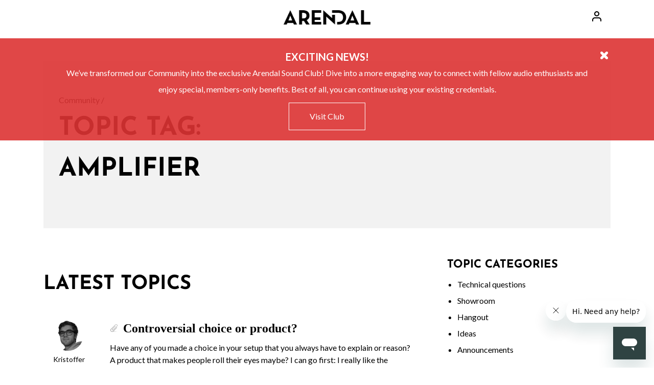

--- FILE ---
content_type: text/html
request_url: https://arendalsound.com/community/topic-tag/amplifier/
body_size: 13519
content:
<!DOCTYPE html>
<html lang="en-US" prefix="og: http://ogp.me/ns# fb: http://ogp.me/ns/fb#">
<head>

<meta charset="UTF-8">
<meta name="viewport" content="width=device-width, initial-scale=1.0">
<link rel="shortcut icon" href="/community/wp-content/themes/as-community/images/favicon_Arendal.png" type="image/x-icon">

<title>amplifier &#x2d; Arendal Sound</title>

<!-- The SEO Framework by Sybre Waaijer -->
<meta name="robots" content="max-snippet:-1,max-image-preview:large,max-video-preview:-1">
<meta property="og:locale" content="en_US">
<meta property="og:type" content="website">
<meta property="og:title" content="amplifier">
<meta property="og:url" content="/community/topic-tag/amplifier/">
<meta property="og:site_name" content="Arendal Sound">
<meta name="twitter:card" content="summary_large_image">
<meta name="twitter:title" content="amplifier">
<link rel="canonical" href="/community/topic-tag/amplifier/">
<!-- / The SEO Framework by Sybre Waaijer | 1.31ms meta | 0.54ms boot -->

<link rel="alternate" type="application/rss+xml" title="Arendal Sound &raquo; Feed" href="/community/feed/">
<link rel="alternate" type="application/rss+xml" title="Arendal Sound &raquo; Comments Feed" href="/community/comments/feed/">
<link rel="alternate" type="application/rss+xml" title="Arendal Sound &raquo; amplifier Topic Tag Feed" href="/community/topic-tag/amplifier/feed/">
<link rel="stylesheet" id="wp-block-library-css" href="/community/wp-includes/css/dist/block-library/style.min.css?ver=6.3.4" type="text/css" media="all">
<link rel="stylesheet" id="bp-login-form-block-css" href="/community/wp-content/plugins/buddypress/bp-core/css/blocks/login-form.min.css?ver=11.2.0" type="text/css" media="all">
<link rel="stylesheet" id="bp-member-block-css" href="/community/wp-content/plugins/buddypress/bp-members/css/blocks/member.min.css?ver=11.2.0" type="text/css" media="all">
<link rel="stylesheet" id="bp-members-block-css" href="/community/wp-content/plugins/buddypress/bp-members/css/blocks/members.min.css?ver=11.2.0" type="text/css" media="all">
<link rel="stylesheet" id="bp-dynamic-members-block-css" href="/community/wp-content/plugins/buddypress/bp-members/css/blocks/dynamic-members.min.css?ver=11.2.0" type="text/css" media="all">
<style id="classic-theme-styles-inline-css" type="text/css">/*! This file is auto-generated */
.wp-block-button__link{color:#fff;background-color:#32373c;border-radius:9999px;box-shadow:none;text-decoration:none;padding:calc(.667em + 2px) calc(1.333em + 2px);font-size:1.125em}.wp-block-file__button{background:#32373c;color:#fff;text-decoration:none}</style>
<style id="global-styles-inline-css" type="text/css">body{--wp--preset--color--black: #000000;--wp--preset--color--cyan-bluish-gray: #abb8c3;--wp--preset--color--white: #ffffff;--wp--preset--color--pale-pink: #f78da7;--wp--preset--color--vivid-red: #cf2e2e;--wp--preset--color--luminous-vivid-orange: #ff6900;--wp--preset--color--luminous-vivid-amber: #fcb900;--wp--preset--color--light-green-cyan: #7bdcb5;--wp--preset--color--vivid-green-cyan: #00d084;--wp--preset--color--pale-cyan-blue: #8ed1fc;--wp--preset--color--vivid-cyan-blue: #0693e3;--wp--preset--color--vivid-purple: #9b51e0;--wp--preset--color--light-gray: #f2f2f2;--wp--preset--gradient--vivid-cyan-blue-to-vivid-purple: linear-gradient(135deg,rgba(6,147,227,1) 0%,rgb(155,81,224) 100%);--wp--preset--gradient--light-green-cyan-to-vivid-green-cyan: linear-gradient(135deg,rgb(122,220,180) 0%,rgb(0,208,130) 100%);--wp--preset--gradient--luminous-vivid-amber-to-luminous-vivid-orange: linear-gradient(135deg,rgba(252,185,0,1) 0%,rgba(255,105,0,1) 100%);--wp--preset--gradient--luminous-vivid-orange-to-vivid-red: linear-gradient(135deg,rgba(255,105,0,1) 0%,rgb(207,46,46) 100%);--wp--preset--gradient--very-light-gray-to-cyan-bluish-gray: linear-gradient(135deg,rgb(238,238,238) 0%,rgb(169,184,195) 100%);--wp--preset--gradient--cool-to-warm-spectrum: linear-gradient(135deg,rgb(74,234,220) 0%,rgb(151,120,209) 20%,rgb(207,42,186) 40%,rgb(238,44,130) 60%,rgb(251,105,98) 80%,rgb(254,248,76) 100%);--wp--preset--gradient--blush-light-purple: linear-gradient(135deg,rgb(255,206,236) 0%,rgb(152,150,240) 100%);--wp--preset--gradient--blush-bordeaux: linear-gradient(135deg,rgb(254,205,165) 0%,rgb(254,45,45) 50%,rgb(107,0,62) 100%);--wp--preset--gradient--luminous-dusk: linear-gradient(135deg,rgb(255,203,112) 0%,rgb(199,81,192) 50%,rgb(65,88,208) 100%);--wp--preset--gradient--pale-ocean: linear-gradient(135deg,rgb(255,245,203) 0%,rgb(182,227,212) 50%,rgb(51,167,181) 100%);--wp--preset--gradient--electric-grass: linear-gradient(135deg,rgb(202,248,128) 0%,rgb(113,206,126) 100%);--wp--preset--gradient--midnight: linear-gradient(135deg,rgb(2,3,129) 0%,rgb(40,116,252) 100%);--wp--preset--font-size--small: 13px;--wp--preset--font-size--medium: 20px;--wp--preset--font-size--large: 36px;--wp--preset--font-size--x-large: 42px;--wp--preset--spacing--20: 0.44rem;--wp--preset--spacing--30: 0.67rem;--wp--preset--spacing--40: 1rem;--wp--preset--spacing--50: 1.5rem;--wp--preset--spacing--60: 2.25rem;--wp--preset--spacing--70: 3.38rem;--wp--preset--spacing--80: 5.06rem;--wp--preset--shadow--natural: 6px 6px 9px rgba(0, 0, 0, 0.2);--wp--preset--shadow--deep: 12px 12px 50px rgba(0, 0, 0, 0.4);--wp--preset--shadow--sharp: 6px 6px 0px rgba(0, 0, 0, 0.2);--wp--preset--shadow--outlined: 6px 6px 0px -3px rgba(255, 255, 255, 1), 6px 6px rgba(0, 0, 0, 1);--wp--preset--shadow--crisp: 6px 6px 0px rgba(0, 0, 0, 1);}:where(.is-layout-flex){gap: 0.5em;}:where(.is-layout-grid){gap: 0.5em;}body .is-layout-flow > .alignleft{float: left;margin-inline-start: 0;margin-inline-end: 2em;}body .is-layout-flow > .alignright{float: right;margin-inline-start: 2em;margin-inline-end: 0;}body .is-layout-flow > .aligncenter{margin-left: auto !important;margin-right: auto !important;}body .is-layout-constrained > .alignleft{float: left;margin-inline-start: 0;margin-inline-end: 2em;}body .is-layout-constrained > .alignright{float: right;margin-inline-start: 2em;margin-inline-end: 0;}body .is-layout-constrained > .aligncenter{margin-left: auto !important;margin-right: auto !important;}body .is-layout-constrained > :where(:not(.alignleft):not(.alignright):not(.alignfull)){max-width: var(--wp--style--global--content-size);margin-left: auto !important;margin-right: auto !important;}body .is-layout-constrained > .alignwide{max-width: var(--wp--style--global--wide-size);}body .is-layout-flex{display: flex;}body .is-layout-flex{flex-wrap: wrap;align-items: center;}body .is-layout-flex > *{margin: 0;}body .is-layout-grid{display: grid;}body .is-layout-grid > *{margin: 0;}:where(.wp-block-columns.is-layout-flex){gap: 2em;}:where(.wp-block-columns.is-layout-grid){gap: 2em;}:where(.wp-block-post-template.is-layout-flex){gap: 1.25em;}:where(.wp-block-post-template.is-layout-grid){gap: 1.25em;}.has-black-color{color: var(--wp--preset--color--black) !important;}.has-cyan-bluish-gray-color{color: var(--wp--preset--color--cyan-bluish-gray) !important;}.has-white-color{color: var(--wp--preset--color--white) !important;}.has-pale-pink-color{color: var(--wp--preset--color--pale-pink) !important;}.has-vivid-red-color{color: var(--wp--preset--color--vivid-red) !important;}.has-luminous-vivid-orange-color{color: var(--wp--preset--color--luminous-vivid-orange) !important;}.has-luminous-vivid-amber-color{color: var(--wp--preset--color--luminous-vivid-amber) !important;}.has-light-green-cyan-color{color: var(--wp--preset--color--light-green-cyan) !important;}.has-vivid-green-cyan-color{color: var(--wp--preset--color--vivid-green-cyan) !important;}.has-pale-cyan-blue-color{color: var(--wp--preset--color--pale-cyan-blue) !important;}.has-vivid-cyan-blue-color{color: var(--wp--preset--color--vivid-cyan-blue) !important;}.has-vivid-purple-color{color: var(--wp--preset--color--vivid-purple) !important;}.has-black-background-color{background-color: var(--wp--preset--color--black) !important;}.has-cyan-bluish-gray-background-color{background-color: var(--wp--preset--color--cyan-bluish-gray) !important;}.has-white-background-color{background-color: var(--wp--preset--color--white) !important;}.has-pale-pink-background-color{background-color: var(--wp--preset--color--pale-pink) !important;}.has-vivid-red-background-color{background-color: var(--wp--preset--color--vivid-red) !important;}.has-luminous-vivid-orange-background-color{background-color: var(--wp--preset--color--luminous-vivid-orange) !important;}.has-luminous-vivid-amber-background-color{background-color: var(--wp--preset--color--luminous-vivid-amber) !important;}.has-light-green-cyan-background-color{background-color: var(--wp--preset--color--light-green-cyan) !important;}.has-vivid-green-cyan-background-color{background-color: var(--wp--preset--color--vivid-green-cyan) !important;}.has-pale-cyan-blue-background-color{background-color: var(--wp--preset--color--pale-cyan-blue) !important;}.has-vivid-cyan-blue-background-color{background-color: var(--wp--preset--color--vivid-cyan-blue) !important;}.has-vivid-purple-background-color{background-color: var(--wp--preset--color--vivid-purple) !important;}.has-black-border-color{border-color: var(--wp--preset--color--black) !important;}.has-cyan-bluish-gray-border-color{border-color: var(--wp--preset--color--cyan-bluish-gray) !important;}.has-white-border-color{border-color: var(--wp--preset--color--white) !important;}.has-pale-pink-border-color{border-color: var(--wp--preset--color--pale-pink) !important;}.has-vivid-red-border-color{border-color: var(--wp--preset--color--vivid-red) !important;}.has-luminous-vivid-orange-border-color{border-color: var(--wp--preset--color--luminous-vivid-orange) !important;}.has-luminous-vivid-amber-border-color{border-color: var(--wp--preset--color--luminous-vivid-amber) !important;}.has-light-green-cyan-border-color{border-color: var(--wp--preset--color--light-green-cyan) !important;}.has-vivid-green-cyan-border-color{border-color: var(--wp--preset--color--vivid-green-cyan) !important;}.has-pale-cyan-blue-border-color{border-color: var(--wp--preset--color--pale-cyan-blue) !important;}.has-vivid-cyan-blue-border-color{border-color: var(--wp--preset--color--vivid-cyan-blue) !important;}.has-vivid-purple-border-color{border-color: var(--wp--preset--color--vivid-purple) !important;}.has-vivid-cyan-blue-to-vivid-purple-gradient-background{background: var(--wp--preset--gradient--vivid-cyan-blue-to-vivid-purple) !important;}.has-light-green-cyan-to-vivid-green-cyan-gradient-background{background: var(--wp--preset--gradient--light-green-cyan-to-vivid-green-cyan) !important;}.has-luminous-vivid-amber-to-luminous-vivid-orange-gradient-background{background: var(--wp--preset--gradient--luminous-vivid-amber-to-luminous-vivid-orange) !important;}.has-luminous-vivid-orange-to-vivid-red-gradient-background{background: var(--wp--preset--gradient--luminous-vivid-orange-to-vivid-red) !important;}.has-very-light-gray-to-cyan-bluish-gray-gradient-background{background: var(--wp--preset--gradient--very-light-gray-to-cyan-bluish-gray) !important;}.has-cool-to-warm-spectrum-gradient-background{background: var(--wp--preset--gradient--cool-to-warm-spectrum) !important;}.has-blush-light-purple-gradient-background{background: var(--wp--preset--gradient--blush-light-purple) !important;}.has-blush-bordeaux-gradient-background{background: var(--wp--preset--gradient--blush-bordeaux) !important;}.has-luminous-dusk-gradient-background{background: var(--wp--preset--gradient--luminous-dusk) !important;}.has-pale-ocean-gradient-background{background: var(--wp--preset--gradient--pale-ocean) !important;}.has-electric-grass-gradient-background{background: var(--wp--preset--gradient--electric-grass) !important;}.has-midnight-gradient-background{background: var(--wp--preset--gradient--midnight) !important;}.has-small-font-size{font-size: var(--wp--preset--font-size--small) !important;}.has-medium-font-size{font-size: var(--wp--preset--font-size--medium) !important;}.has-large-font-size{font-size: var(--wp--preset--font-size--large) !important;}.has-x-large-font-size{font-size: var(--wp--preset--font-size--x-large) !important;}
.wp-block-navigation a:where(:not(.wp-element-button)){color: inherit;}
:where(.wp-block-post-template.is-layout-flex){gap: 1.25em;}:where(.wp-block-post-template.is-layout-grid){gap: 1.25em;}
:where(.wp-block-columns.is-layout-flex){gap: 2em;}:where(.wp-block-columns.is-layout-grid){gap: 2em;}
.wp-block-pullquote{font-size: 1.5em;line-height: 1.6;}</style>
<link rel="stylesheet" id="bbp-default-css" href="/community/wp-content/themes/as-community/css/bbpress.min.css?ver=2.6.9" type="text/css" media="all">
<link rel="stylesheet" id="dashicons-css" href="/community/wp-includes/css/dashicons.min.css?ver=6.3.4" type="text/css" media="all">
<link rel="stylesheet" id="bp-nouveau-css" href="/community/wp-content/themes/as-community/css/buddypress.min.css?ver=11.2.0" type="text/css" media="screen">
<link rel="stylesheet" id="gamipress-css-css" href="/community/wp-content/plugins/gamipress/assets/css/gamipress.min.css?ver=2.7.1" type="text/css" media="all">
<link rel="stylesheet" id="gdatt-attachments-css" href="/community/wp-content/plugins/gd-bbpress-attachments/css/front.min.css?ver=4.6_b2510_free" type="text/css" media="all">
<link rel="stylesheet" id="as_baguettebox-css-css" href="/community/wp-content/themes/as-community/css/baguetteBox.min.css?ver=1.5.21" type="text/css" media="all">
<link rel="stylesheet" id="as_select2-css-css" href="/community/wp-content/themes/as-community/css/select2.min.css?ver=1.5.21" type="text/css" media="all">
<link rel="stylesheet" id="arendal_bp-css" href="/community/wp-content/themes/as-community/css/bp.css?ver=1.5.21" type="text/css" media="all">
<link rel="stylesheet" id="arendal_normalize-css" href="/community/wp-content/themes/as-community/css/normalize.css?ver=1.5.21" type="text/css" media="all">
<link rel="stylesheet" id="arendal_grid-css" href="/community/wp-content/themes/as-community/css/bootstrap-grid.css?ver=1.5.21" type="text/css" media="all">
<link rel="stylesheet" id="main_css-css" href="/community/wp-content/themes/as-community/style.css?ver=1.5.21" type="text/css" media="all">
<script type="text/javascript" src="/community/wp-includes/js/jquery/jquery.min.js?ver=3.7.0" id="jquery-core-js"></script>
<script type="text/javascript" src="/community/wp-content/plugins/buddypress/bp-core/js/widget-members.min.js?ver=11.2.0" id="bp-widget-members-js"></script>
<script type="text/javascript" src="/community/wp-content/plugins/buddypress/bp-core/js/jquery-query.min.js?ver=11.2.0" id="bp-jquery-query-js"></script>
<script type="text/javascript" src="/community/wp-content/plugins/buddypress/bp-core/js/vendor/jquery-cookie.min.js?ver=11.2.0" id="bp-jquery-cookie-js"></script>
<script type="text/javascript" src="/community/wp-content/plugins/buddypress/bp-core/js/vendor/jquery-scroll-to.min.js?ver=11.2.0" id="bp-jquery-scroll-to-js"></script>
<script type="text/javascript" id="tp-js-js-extra">
/* <![CDATA[ */
var trustpilot_settings = {"key":"op1hIrWMRi4nhIq9","TrustpilotScriptUrl":"https:\/\/invitejs.trustpilot.com\/tp.min.js","IntegrationAppUrl":"\/\/ecommscript-integrationapp.trustpilot.com","PreviewScriptUrl":"\/\/ecommplugins-scripts.trustpilot.com\/v2.1\/js\/preview.min.js","PreviewCssUrl":"\/\/ecommplugins-scripts.trustpilot.com\/v2.1\/css\/preview.min.css","PreviewWPCssUrl":"\/\/ecommplugins-scripts.trustpilot.com\/v2.1\/css\/preview_wp.css","WidgetScriptUrl":"\/\/widget.trustpilot.com\/bootstrap\/v5\/tp.widget.bootstrap.min.js"};
/* ]]> */
</script>
<script type="text/javascript" src="/community/wp-content/plugins/trustpilot-reviews/review/assets/js/headerScript.min.js?ver=1.0" async="async" id="tp-js-js"></script>
<link rel="https://api.w.org/" href="/community/wp-json/">
<link rel="EditURI" type="application/rsd+xml" title="RSD" href="/community/xmlrpc.php?rsd">

	<script type="text/javascript">var ajaxurl = '/community/wp-admin/admin-ajax.php';</script>


<!-- START - Open Graph and Twitter Card Tags 3.3.0 -->
 <!-- Facebook Open Graph -->
  <meta property="og:locale" content="en_US">
  <meta property="og:site_name" content="Arendal Sound">
  <meta property="og:title" content="amplifier">
  <meta property="og:url" content="/community/topic-tag/amplifier/">
  <meta property="og:type" content="article">
  <meta property="og:description" content="Arendal Sound - THE BEST NORWEGIAN PRODUCT SINCE THE CHEESE CUTTER.
“It was no coincidence. We’ve spent years researching, listening to our customers, planning, developing, engineering and investing in Arendal Sound. I always wanted our team to have something to be extraordinarily proud of and enth">
  <meta property="og:image" content="/community/wp-content/uploads/2022/04/ascommunity.jpg">
  <meta property="og:image:url" content="/community/wp-content/uploads/2022/04/ascommunity.jpg">
  <meta property="og:image:secure_url" content="/community/wp-content/uploads/2022/04/ascommunity.jpg">
  <meta property="article:publisher" content="https://www.facebook.com/ArendalSound">
 <!-- Google+ / Schema.org -->
 <!-- Twitter Cards -->
  <meta name="twitter:title" content="amplifier">
  <meta name="twitter:url" content="/community/topic-tag/amplifier/">
  <meta name="twitter:description" content="Arendal Sound - THE BEST NORWEGIAN PRODUCT SINCE THE CHEESE CUTTER.
“It was no coincidence. We’ve spent years researching, listening to our customers, planning, developing, engineering and investing in Arendal Sound. I always wanted our team to have something to be extraordinarily proud of and enth">
  <meta name="twitter:image" content="/community/wp-content/uploads/2022/04/ascommunity.jpg">
  <meta name="twitter:card" content="summary_large_image">
 <!-- SEO -->
 <!-- Misc. tags -->
 <!-- is_tax: topic-tag -->
<!-- END - Open Graph and Twitter Card Tags 3.3.0 -->
	

<!-- TrustBox script -->
<script type="text/javascript" src="//widget.trustpilot.com/bootstrap/v5/tp.widget.bootstrap.min.js" async></script>
<!-- End TrustBox script -->
<script>document.cookie = "__kla_off=true";</script>
<script async type="text/javascript" src="https://static.klaviyo.com/onsite/js/klaviyo.js?company_id=TGqSFu"></script>

<!-- Matomo -->
<script>var _paq = window._paq = window._paq || [];
  /* tracker methods like "setCustomDimension" should be called before "trackPageView" */
  _paq.push(['trackPageView']);
  _paq.push(['enableLinkTracking']);
  (function() {
    var u="https://arendalsound.matomo.cloud/";
    _paq.push(['setTrackerUrl', u+'matomo.php']);
    _paq.push(['setSiteId', '2']);
    var d=document, g=d.createElement('script'), s=d.getElementsByTagName('script')[0];
    g.async=true; g.src='//cdn.matomo.cloud/arendalsound.matomo.cloud/matomo.js'; s.parentNode.insertBefore(g,s);
  })();</script>
<noscript><p><img src="https://arendalsound.matomo.cloud/matomo.php?idsite=2&amp;rec=1" style="border:0;" alt=""></p></noscript>
<!-- End Matomo Code -->

</head>

<body class="bp-nouveau topic-tag topic-tag-amplifier topic-tag-559 bbpress no-js archive tax-topic-tag term-amplifier term-559">


	

	<header class="header_layout_default regular_header top_header clearfix">

	<div id="navigation" class="">
		<div class="container">
			<div class="row">
				<div class="col-2 col-md-4">
					<div id="menu_toggle">
						<div class="menu_icon">
							<span class="middle_line"></span>
						</div>
						<span class="button_text" data-close="Close" data-menu="Menu">Menu</span>
					</div>
				</div>
				<div class="col-8 col-md-4 align_center">
					<div id="logo">
						<a href="https://arendalsound.com/">
							<img width="205" src="/community/wp-content/themes/as-community/images/logo-black_205x@2x.png" alt="Arendal Sound">
						</a>
					</div>
				</div>
				<div class="col-2 col-md-4 align_right">
					<div id="user_account_area" class="svg_icon align_left">
																		<a class="user_account_icon" href="https://arendalsound.com/store/my-account/?from=community">
							<svg version="1.1" xmlns="http://www.w3.org/2000/svg" width="24" height="24" viewbox="0 0 24 24"><path d="M21 21v-2c0-1.38-0.561-2.632-1.464-3.536s-2.156-1.464-3.536-1.464h-8c-1.38 0-2.632 0.561-3.536 1.464s-1.464 2.156-1.464 3.536v2c0 0.552 0.448 1 1 1s1-0.448 1-1v-2c0-0.829 0.335-1.577 0.879-2.121s1.292-0.879 2.121-0.879h8c0.829 0 1.577 0.335 2.121 0.879s0.879 1.292 0.879 2.121v2c0 0.552 0.448 1 1 1s1-0.448 1-1zM17 7c0-1.38-0.561-2.632-1.464-3.536s-2.156-1.464-3.536-1.464-2.632 0.561-3.536 1.464-1.464 2.156-1.464 3.536 0.561 2.632 1.464 3.536 2.156 1.464 3.536 1.464 2.632-0.561 3.536-1.464 1.464-2.156 1.464-3.536zM15 7c0 0.829-0.335 1.577-0.879 2.121s-1.292 0.879-2.121 0.879-1.577-0.335-2.121-0.879-0.879-1.292-0.879-2.121 0.335-1.577 0.879-2.121 1.292-0.879 2.121-0.879 1.577 0.335 2.121 0.879 0.879 1.292 0.879 2.121z"></path></svg>
						</a>
												<ul id="my_account_menu" class="">
<li class="right"><a href="https://arendalsound.com/store/my-account/?from=community">Register</a></li>
<li class="right"><a href="/community/login/">Log In</a></li>
</ul>					</div>
			</div>
		</div>
		<nav id="navigation_content">
			<div class="container">
				<ul id="main_menu" class="">
<li id="nav-menu-item-43190" class="main-menu-item  menu-first menu-item-depth-0 mobile_only menu-item menu-item-type-custom menu-item-object-custom normal_menu_item"><a href="https://arendalsound.com/store/my-account/?from=community" class="menu-link  main-menu-link">Login/Register</a></li>
<li id="nav-menu-item-43127" class="main-menu-item   menu-item-depth-0 product_type menu-item menu-item-type-custom menu-item-object-custom normal_menu_item"><a href="https://arendalsound.com/types/subwoofer/" class="menu-link  main-menu-link">SUBWOOFERS</a></li>
<li id="nav-menu-item-43128" class="main-menu-item   menu-item-depth-0 product_type menu-item menu-item-type-custom menu-item-object-custom normal_menu_item"><a href="https://arendalsound.com/types/tower/" class="menu-link  main-menu-link">TOWER SPEAKERS</a></li>
<li id="nav-menu-item-43129" class="main-menu-item   menu-item-depth-0 product_type menu-item menu-item-type-custom menu-item-object-custom normal_menu_item"><a href="https://arendalsound.com/types/monitor/" class="menu-link  main-menu-link">MONITOR SPEAKERS</a></li>
<li id="nav-menu-item-43130" class="main-menu-item   menu-item-depth-0 product_type menu-item menu-item-type-custom menu-item-object-custom normal_menu_item"><a href="https://arendalsound.com/types/center/" class="menu-link  main-menu-link">CENTER SPEAKERS</a></li>
<li id="nav-menu-item-43131" class="main-menu-item   menu-item-depth-0 product_type menu-item menu-item-type-custom menu-item-object-custom normal_menu_item"><a href="https://arendalsound.com/types/bookself/" class="menu-link  main-menu-link">BOOKSHELF SPEAKERS</a></li>
<li id="nav-menu-item-43132" class="main-menu-item   menu-item-depth-0 product_type menu-item menu-item-type-custom menu-item-object-custom normal_menu_item"><a href="https://arendalsound.com/types/height/" class="menu-link  main-menu-link">HEIGHT/ATMOS SPEAKERS</a></li>
<li id="nav-menu-item-43133" class="main-menu-item   menu-item-depth-0 product_type menu-item menu-item-type-custom menu-item-object-custom normal_menu_item"><a href="https://arendalsound.com/types/surround/" class="menu-link  main-menu-link">SURROUND SPEAKERS</a></li>
<li id="nav-menu-item-43134" class="main-menu-item   menu-item-depth-0 product_type menu-item menu-item-type-custom menu-item-object-custom normal_menu_item"><a href="https://arendalsound.com/types/stand/" class="menu-link  main-menu-link">STANDS</a></li>
</ul>			</div>
		</nav>
	</div>




		<main id="bbpress_content" class="container main_top_padding bbpress_container">
			
	<section class="forum_search">
		<div class="row">
			<div class="col-md-6">
				<div class="bbp-breadcrumb"><p><a href="/community" class="bbp-breadcrumb-home">Homepage</a><span class="bbp-breadcrumb-sep"> / </span><a href="/community/forums/" class="bbp-breadcrumb-root">Community</a><span class="bbp-breadcrumb-sep"> / </span><span class="bbp-breadcrumb-current">Topic Tag: amplifier</span></p></div>				<h1>Topic Tag: <span>amplifier</span>
</h1>
			</div>
		</div>
	</section>

<section class="forum_wrap">
	<div class="row">
		<div class="col-md-8 asbbp_content">
			<div id="bbpress-forums" class="bbpress-wrapper">

				<h2>Latest topics</h2>

				
				
					
				
				
				
				
					
<section id="bbp-forum-0" class="bbp-topics">

		
			
<article id="bbp-topic-42391" class="loop-item-0 user-id-9377 bbp-parent-forum-37316 odd  post-42391 topic type-topic status-publish hentry topic-tag-amplifier topic-tag-avr topic-tag-integra">
		
		<div class="author">
						<span class="bbp-topic-started-by"><a href="/community/members/kristoffer-svendsen-2/" title="View Kristoffer Svendsen&#039;s profile" class="bbp-author-link"><span class="bbp-author-avatar"><img alt="" src="/community/wp-content/uploads/avatars/9377/1659616001-bpfull.png" srcset="/community/wp-content/uploads/avatars/9377/1659616001-bpfull.png 2x" class="avatar avatar-60 photo" height="60" width="60" loading="lazy" decoding="async"></span><span class="bbp-author-name">Kristoffer Svendsen</span></a></span>
					</div>

		<h3 class="title">
			<span class="bbp-attachments-count" title="1 attachment"></span>			<a class="bbp-topic-permalink" href="/community/topic/controversial-choice-or-product/">Controversial choice or product?</a>
					</h3>

		<p class="excerpt">
			Have any of you made a choice in your setup that you always have to explain or reason? A product that makes people roll their eyes maybe? I can go first: I really like the Behringer A800 amplifier. It&#8217;s by no means the best sounding amplifier I&#8217;ve ever heard: But...
		</p>

		<ul class="d4p-bba-thumbnails topic_loop_attachments"><li class="post-attachment mime-image-png data-design-thumbnail"><a href="/community/wp-content/uploads/2022/09/A800_P0CE8_Front_XL.png"><img width="2000" height="507" src="/community/wp-content/uploads/2022/09/A800_P0CE8_Front_XL.png" class="attachment-thumbnail-size size-thumbnail-size" alt="" decoding="async" loading="lazy" srcset="/community/wp-content/uploads/2022/09/A800_P0CE8_Front_XL.png 2000w, /community/wp-content/uploads/2022/09/A800_P0CE8_Front_XL-300x76.png 300w, /community/wp-content/uploads/2022/09/A800_P0CE8_Front_XL-1024x260.png 1024w, /community/wp-content/uploads/2022/09/A800_P0CE8_Front_XL-768x195.png 768w, /community/wp-content/uploads/2022/09/A800_P0CE8_Front_XL-1536x389.png 1536w, /community/wp-content/uploads/2022/09/A800_P0CE8_Front_XL-50x13.png 50w, /community/wp-content/uploads/2022/09/A800_P0CE8_Front_XL-100x25.png 100w, /community/wp-content/uploads/2022/09/A800_P0CE8_Front_XL-500x127.png 500w, /community/wp-content/uploads/2022/09/A800_P0CE8_Front_XL-700x177.png 700w" sizes="(max-width: 2000px) 100vw, 2000px"></a></li></ul>
		<div class="meta">

			

							<span class="bbp-topic-meta">

					
					<span class="bbp-topic-started-in">In: <a href="/community/topics/hangout/">Hangout</a></span>
					
				</span>
			
			

			<span class="bbp-topic-reply-count">8 replies</span>

			<span class="bbp-topic-freshness">

				last reply
				
				<a href="/community/topic/controversial-choice-or-product/#post-46527" title="Reply To: Controversial choice or product?">5 days, 11 hours ago</a>
				
			</span>
		</div>

		<div class="actions">
			
			
			
		</div>



</article><!-- #bbp-topic-42391 -->

		
			
<article id="bbp-topic-43019" class="loop-item-1 user-id-9377 bbp-parent-forum-37312 even  post-43019 topic type-topic status-publish hentry topic-tag-amplifier topic-tag-receiver topic-tag-speakers">
		
		<div class="author">
						<span class="bbp-topic-started-by"><a href="/community/members/kristoffer-svendsen-2/" title="View Kristoffer Svendsen&#039;s profile" class="bbp-author-link"><span class="bbp-author-avatar"><img alt="" src="/community/wp-content/uploads/avatars/9377/1659616001-bpfull.png" srcset="/community/wp-content/uploads/avatars/9377/1659616001-bpfull.png 2x" class="avatar avatar-60 photo" height="60" width="60" loading="lazy" decoding="async"></span><span class="bbp-author-name">Kristoffer Svendsen</span></a></span>
					</div>

		<h3 class="title">
			<span class="bbp-attachments-count" title="10 attachments"></span>			<a class="bbp-topic-permalink" href="/community/topic/what-receivers-amplifiers-do-you-use-to-drive-you-arendal-setups/">What receivers/amplifiers do you use to drive you Arendal setups?</a>
					</h3>

		<p class="excerpt">
			I&#8217;m curious, What receiver/preamp/source and/or amplifiers do you use with your Arendal speakers? Have you tested brands that worked better than others? I&#8217;m curious to know what you guys are using! I&#8217;m using a Yamaha RX-A2060 to power a pair of 1961 Monitors and a 1723 Sub 1v and it...
		</p>

		
		<div class="meta">

			

							<span class="bbp-topic-meta">

					
					<span class="bbp-topic-started-in">In: <a href="/community/topics/technical-questions/">Technical questions</a></span>
					
				</span>
			
			

			<span class="bbp-topic-reply-count">172 replies</span>

			<span class="bbp-topic-freshness">

				last reply
				
				<a href="/community/topic/what-receivers-amplifiers-do-you-use-to-drive-you-arendal-setups/page/18/#post-46523" title="Reply To: What receivers/amplifiers do you use to drive you Arendal setups?">1 month ago</a>
				
			</span>
		</div>

		<div class="actions">
			
			
			
		</div>



</article><!-- #bbp-topic-43019 -->

		
			
<article id="bbp-topic-46242" class="loop-item-2 user-id-7347 bbp-parent-forum-37312 odd  post-46242 topic type-topic status-publish hentry topic-tag-1961-1s topic-tag-advice topic-tag-amplifier topic-tag-anthem topic-tag-arendal-1961-1-s topic-tag-bass topic-tag-better-bass topic-tag-dual-subwoofers topic-tag-eq topic-tag-level topic-tag-more-bass topic-tag-position topic-tag-room-correction topic-tag-setup topic-tag-subwoofer">
		
		<div class="author">
						<span class="bbp-topic-started-by"><a href="/community/members/samuel-mallabar/" title="View Sam Mallabar&#039;s profile" class="bbp-author-link"><span class="bbp-author-avatar"><img alt="" src="//www.gravatar.com/avatar/3dcd4c5af62223fd272bfffdd22d828e?s=60&#038;r=g&#038;d=mm" srcset="//www.gravatar.com/avatar/3dcd4c5af62223fd272bfffdd22d828e?s=60&#038;r=g&#038;d=mm 2x" class="avatar avatar-60 photo" height="60" width="60" loading="lazy" decoding="async"></span><span class="bbp-author-name">Sam Mallabar</span></a></span>
					</div>

		<h3 class="title">
						<a class="bbp-topic-permalink" href="/community/topic/1961-1s-x2-sub-integration-w-avm70-help-w-calibration-to-improve-bass-response/">1961 1s [x2] sub integration w/AVM70 &#8211; help w/calibration to improve bass response</a>
					</h3>

		<p class="excerpt">
			Hello, All. Ive got a 5.4.2 setup: L/C/R: 1961 [towers and center] Surround [side]: 1961 bookshelf F/R in ceiling Atmos: RSL C34E II Subs [x2]: 1961 1s Processor: AVM70 Power: Emotiva [5ch and 3ch] &nbsp; I&#8217;ve reviewed lots of frequency response data products, done some digging, and ran ARC a...
		</p>

		
		<div class="meta">

			

							<span class="bbp-topic-meta">

					
					<span class="bbp-topic-started-in">In: <a href="/community/topics/technical-questions/">Technical questions</a></span>
					
				</span>
			
			

			<span class="bbp-topic-reply-count">3 replies</span>

			<span class="bbp-topic-freshness">

				last reply
				
				<a href="/community/topic/1961-1s-x2-sub-integration-w-avm70-help-w-calibration-to-improve-bass-response/#post-46252" title="Reply To: 1961 1s [x2] sub integration w/AVM70 &#8211; help w/calibration to improve bass response">4 months, 4 weeks ago</a>
				
			</span>
		</div>

		<div class="actions">
			
			
			
		</div>



</article><!-- #bbp-topic-46242 -->

		
			
<article id="bbp-topic-46217" class="loop-item-3 user-id-14214 bbp-parent-forum-37312 even  post-46217 topic type-topic status-publish hentry topic-tag-1723-s-speakers topic-tag-advice topic-tag-amplifier topic-tag-tower topic-tag-tube">
		
		<div class="author">
						<span class="bbp-topic-started-by"><a href="/community/members/paul-heraucourt/" title="View Paul Heraucourt&#039;s profile" class="bbp-author-link"><span class="bbp-author-avatar"><img alt="" src="//www.gravatar.com/avatar/e702c9e4f15450a9f1422b348ee1c553?s=60&#038;r=g&#038;d=mm" srcset="//www.gravatar.com/avatar/e702c9e4f15450a9f1422b348ee1c553?s=60&#038;r=g&#038;d=mm 2x" class="avatar avatar-60 photo" height="60" width="60" loading="lazy" decoding="async"></span><span class="bbp-author-name">Paul Heraucourt</span></a></span>
					</div>

		<h3 class="title">
						<a class="bbp-topic-permalink" href="/community/topic/arendal-1723-towers-best-amplifier/">Arendal 1723 Towers best amplifier</a>
					</h3>

		<p class="excerpt">
			I&#8217;m currently using an Yamaha RN-1000A, it sounds great, has a lot of functions, but overall I&#8217;m not really happy with it. I cant really customize anything, like frequency etc. YPAO sounds bad, the rest is okay.. And it just has so many ports for other stuff that i won&#8217;t...
		</p>

		
		<div class="meta">

			

							<span class="bbp-topic-meta">

					
					<span class="bbp-topic-started-in">In: <a href="/community/topics/technical-questions/">Technical questions</a></span>
					
				</span>
			
			

			<span class="bbp-topic-reply-count">3 replies</span>

			<span class="bbp-topic-freshness">

				last reply
				
				<a href="/community/topic/arendal-1723-towers-best-amplifier/#post-46233" title="Reply To: Arendal 1723 Towers best amplifier">5 months ago</a>
				
			</span>
		</div>

		<div class="actions">
			
			
			
		</div>



</article><!-- #bbp-topic-46217 -->

		
			
<article id="bbp-topic-45841" class="loop-item-4 user-id-19493 bbp-parent-forum-37312 odd  post-45841 topic type-topic status-publish hentry topic-tag-1723-tower-s-thx topic-tag-amplifier topic-tag-tower">
		
		<div class="author">
						<span class="bbp-topic-started-by"><a href="/community/members/aormset/" title="View aormset&#039;s profile" class="bbp-author-link"><span class="bbp-author-avatar"><img alt="" src="//www.gravatar.com/avatar/687a9e830dfcd35d843bae505cb8dff2?s=60&#038;r=g&#038;d=mm" srcset="//www.gravatar.com/avatar/687a9e830dfcd35d843bae505cb8dff2?s=60&#038;r=g&#038;d=mm 2x" class="avatar avatar-60 photo" height="60" width="60" loading="lazy" decoding="async"></span><span class="bbp-author-name">aormset</span></a></span>
					</div>

		<h3 class="title">
						<a class="bbp-topic-permalink" href="/community/topic/integrated-stereo-amps-for-1723s-towers/">Integrated stereo amps for 1723s towers?</a>
					</h3>

		<p class="excerpt">
			Hello. Im thinking about buying a pair of the 1723 tower S. With that in mind im going to need a amp. I want an integrated amp. Im considering either -Cambridge audio evo 150 -Hegel H190 -Rotel 1592 mk2 Personally i like the idea of having an all in one...
		</p>

		
		<div class="meta">

			

							<span class="bbp-topic-meta">

					
					<span class="bbp-topic-started-in">In: <a href="/community/topics/technical-questions/">Technical questions</a></span>
					
				</span>
			
			

			<span class="bbp-topic-reply-count">7 replies</span>

			<span class="bbp-topic-freshness">

				last reply
				
				<a href="/community/topic/integrated-stereo-amps-for-1723s-towers/#post-45888" title="Reply To: Integrated stereo amps for 1723s towers?">7 months ago</a>
				
			</span>
		</div>

		<div class="actions">
			
			
			
		</div>



</article><!-- #bbp-topic-45841 -->

		
			
<article id="bbp-topic-45826" class="loop-item-5 user-id-3218 bbp-parent-forum-37316 even  post-45826 topic type-topic status-publish hentry topic-tag-1723-center-thx topic-tag-1723-tower topic-tag-ambassador topic-tag-amplifier topic-tag-dolby-atmos topic-tag-my-experience-so-far-with-arendal-1723 topic-tag-tower">
		
		<div class="author">
						<span class="bbp-topic-started-by"><a href="/community/members/ralphthespartan36/" title="View Raffaele Spataro&#039;s profile" class="bbp-author-link"><span class="bbp-author-avatar"><img alt="" src="//www.gravatar.com/avatar/e77ea0998a02fc9ef4fec668dc22f69d?s=60&#038;r=g&#038;d=mm" srcset="//www.gravatar.com/avatar/e77ea0998a02fc9ef4fec668dc22f69d?s=60&#038;r=g&#038;d=mm 2x" class="avatar avatar-60 photo" height="60" width="60" loading="lazy" decoding="async"></span><span class="bbp-author-name">Raffaele Spataro</span></a></span>
					</div>

		<h3 class="title">
						<a class="bbp-topic-permalink" href="/community/topic/which-amps-do-you-use-in-your-ht/">Which Amps Do you use in your HT?</a>
					</h3>

		<p class="excerpt">
			Hi All, Ambassador Ralph here just wanted to share my thoughts and experiences with amps that I have had in the past and now present. I used to own some pretty good amps like Sherbourn, Emotiva, Crown, Rockville and now Buckeye Amps. Now the buckeye amp are very versatile and...
		</p>

		
		<div class="meta">

			

							<span class="bbp-topic-meta">

					
					<span class="bbp-topic-started-in">In: <a href="/community/topics/hangout/">Hangout</a></span>
					
				</span>
			
			

			<span class="bbp-topic-reply-count">8 replies</span>

			<span class="bbp-topic-freshness">

				last reply
				
				<a href="/community/topic/which-amps-do-you-use-in-your-ht/#post-45838" title="Reply To: Which Amps Do you use in your HT?">7 months, 1 week ago</a>
				
			</span>
		</div>

		<div class="actions">
			
			
			
		</div>



</article><!-- #bbp-topic-45826 -->

		
			
<article id="bbp-topic-42638" class="loop-item-6 user-id-3939 bbp-parent-forum-37312 odd  post-42638 topic type-topic status-publish hentry topic-tag-522 topic-tag-1961-1s topic-tag-1961-monitors topic-tag-amplifier">
		
		<div class="author">
						<span class="bbp-topic-started-by"><a href="/community/members/johan-svedjefalt/" title="View johan-svedjefalt&#039;s profile" class="bbp-author-link"><span class="bbp-author-avatar"><img alt="" src="/community/wp-content/uploads/avatars/3939/1698681557-bpfull.jpg" srcset="/community/wp-content/uploads/avatars/3939/1698681557-bpfull.jpg 2x" class="avatar avatar-60 photo" height="60" width="60" loading="lazy" decoding="async"></span><span class="bbp-author-name">johan-svedjefalt</span></a></span>
					</div>

		<h3 class="title">
						<a class="bbp-topic-permalink" href="/community/topic/recommended-amp-for-1961-4-ohm/">Recommended amp for 1961? 4 ohm</a>
					</h3>

		<p class="excerpt">
			Hello everybody . I&#8217;m about to build a 1961 series HT and have a Marantz sr6007. Currently used as a pre amp with Genelec 8030c in a 3.2 setup. I got two 1961 1961 1s subs. So, if I buy 3 1961 monitors what are the recommended amp? Its 4...
		</p>

		
		<div class="meta">

			

							<span class="bbp-topic-meta">

					
					<span class="bbp-topic-started-in">In: <a href="/community/topics/technical-questions/">Technical questions</a></span>
					
				</span>
			
			

			<span class="bbp-topic-reply-count">9 replies</span>

			<span class="bbp-topic-freshness">

				last reply
				
				<a href="/community/topic/recommended-amp-for-1961-4-ohm/#post-44806" title="Reply To: Recommended amp for 1961? 4 ohm">1 year ago</a>
				
			</span>
		</div>

		<div class="actions">
			
			
			
		</div>



</article><!-- #bbp-topic-42638 -->

		
			
<article id="bbp-topic-44034" class="loop-item-7 user-id-11614 bbp-parent-forum-37312 even  post-44034 topic type-topic status-publish hentry topic-tag-522 topic-tag-amplifier topic-tag-receiver">
		
		<div class="author">
						<span class="bbp-topic-started-by"><a href="/community/members/robinfwalker/" title="View Robin Walker&#039;s profile" class="bbp-author-link"><span class="bbp-author-avatar"><img alt="" src="//www.gravatar.com/avatar/606da4c9db53320657f7f60139494131?s=60&#038;r=g&#038;d=mm" srcset="//www.gravatar.com/avatar/606da4c9db53320657f7f60139494131?s=60&#038;r=g&#038;d=mm 2x" class="avatar avatar-60 photo" height="60" width="60" loading="lazy" decoding="async"></span><span class="bbp-author-name">Robin Walker</span></a></span>
					</div>

		<h3 class="title">
						<a class="bbp-topic-permalink" href="/community/topic/bang-for-buck-avr-recommendations/">Bang for Buck AVR Recommendations</a>
					</h3>

		<p class="excerpt">
			Hey everyone and greetings from Switzerland to the community! My current setup is a Klipsch RP front stage, two DIY rears paired with a Marantz NR1604 which I got second hand quite a while a go together with the DIY speakers. I am offering my Klipsch on second hand markets...
		</p>

		
		<div class="meta">

			

							<span class="bbp-topic-meta">

					
					<span class="bbp-topic-started-in">In: <a href="/community/topics/technical-questions/">Technical questions</a></span>
					
				</span>
			
			

			<span class="bbp-topic-reply-count">5 replies</span>

			<span class="bbp-topic-freshness">

				last reply
				
				<a href="/community/topic/bang-for-buck-avr-recommendations/#post-44085" title="Reply To: Bang for Buck AVR Recommendations">1 year, 3 months ago</a>
				
			</span>
		</div>

		<div class="actions">
			
			
			
		</div>



</article><!-- #bbp-topic-44034 -->

		
</section><!-- #bbp-forum-0 -->


					
<div class="bbp-pagination">
	<div class="bbp-pagination-links"></div>
</div>


				
				
			</div>
		</div>
		<div class="col-md-4">
			<div class="asbbp_sidebar">

									<div class="bbp-sidebar-widget">
						<h4>Your profile</h4>
						<div style="padding-top:14px;"><a class="button frame_btn" href="https://arendalsound.com/store/my-account/?from=community">Login / Register</a></div>
					</div>
														<div class="bbp-sidebar-widget">
						<h4>Topic Categories</h4>
						<ul>
							<li><a href="/community/topics/technical-questions/">Technical questions</a></li>
<li><a href="/community/topics/showroom/">Showroom</a></li>
<li><a href="/community/topics/hangout/">Hangout</a></li>
<li><a href="/community/topics/ideas/">Ideas</a></li>
<li><a href="/community/topics/announcements/">Announcements</a></li>						</ul>
					</div>
				

				<div class="bbp-sidebar-widget">
					<h4>Latest Replies</h4>
					<ul class="bbpress-recent-reply-row <?php print $row_class; ?>">  
  <li><a href="/community/topic/controversial-choice-or-product/#post-46527">Controversial choice or product?</a></li>
  
      
  <li><a href="/community/topic/retire-1961-series/page/2/#post-46525">Retire 1961 series</a></li>
  
      
  <li><a href="/community/topic/what-receivers-amplifiers-do-you-use-to-drive-you-arendal-setups/page/18/#post-46523">What receivers/amplifiers do you use to drive you Arendal setups?</a></li>
  
      
  <li><a href="/community/topic/room-calibration-on-or-off/page/3/#post-46521">Room Calibration ON or OFF?</a></li>
  
      
  <li><a href="/community/topic/arendal-1723-s-set-up/#post-46520">Arendal 1723 S Set-Up</a></li>
  
    </ul>				</div>

				<div class="bbp-sidebar-widget">
					<h4>Topic Tags</h4>
										<a href="/community/topic-tag/arendal-1961-1-s-arendal-1961-1v-1v-vs-1s/" class="tag-cloud-link tag-link-595 tag-link-position-1" style="font-size: 16.8px;" aria-label="#Arendal 1961 1 s #Arendal 1961 1v # 1v vs 1s (3 items)">#Arendal 1961 1 s #Arendal 1961 1v # 1v vs 1s</a>
<a href="/community/topic-tag/1723/" class="tag-cloud-link tag-link-537 tag-link-position-2" style="font-size: 21.733333333333px;" aria-label="1723 (21 items)">1723</a>
<a href="/community/topic-tag/1723-1s/" class="tag-cloud-link tag-link-548 tag-link-position-3" style="font-size: 19.466666666667px;" aria-label="1723 1s (9 items)">1723 1s</a>
<a href="/community/topic-tag/1723-1v/" class="tag-cloud-link tag-link-576 tag-link-position-4" style="font-size: 18px;" aria-label="1723 1V (5 items)">1723 1V</a>
<a href="/community/topic-tag/1723-2s/" class="tag-cloud-link tag-link-546 tag-link-position-5" style="font-size: 16.8px;" aria-label="1723 2S (3 items)">1723 2S</a>
<a href="/community/topic-tag/1723-atmos/" class="tag-cloud-link tag-link-538 tag-link-position-6" style="font-size: 16px;" aria-label="1723 atmos (2 items)">1723 atmos</a>
<a href="/community/topic-tag/1723-bookshelf-s/" class="tag-cloud-link tag-link-558 tag-link-position-7" style="font-size: 16px;" aria-label="1723 Bookshelf S (2 items)">1723 Bookshelf S</a>
<a href="/community/topic-tag/1723-center-s-thx/" class="tag-cloud-link tag-link-543 tag-link-position-8" style="font-size: 17.466666666667px;" aria-label="1723 Center S THX (4 items)">1723 Center S THX</a>
<a href="/community/topic-tag/1723-center-thx/" class="tag-cloud-link tag-link-529 tag-link-position-9" style="font-size: 18px;" aria-label="1723 Center THX (5 items)">1723 Center THX</a>
<a href="/community/topic-tag/1723-monitor-s-thx/" class="tag-cloud-link tag-link-536 tag-link-position-10" style="font-size: 17.466666666667px;" aria-label="1723 Monitor S THX (4 items)">1723 Monitor S THX</a>
<a href="/community/topic-tag/1723-monitor-thx/" class="tag-cloud-link tag-link-574 tag-link-position-11" style="font-size: 17.466666666667px;" aria-label="1723 Monitor THX (4 items)">1723 Monitor THX</a>
<a href="/community/topic-tag/1723-speakers/" class="tag-cloud-link tag-link-539 tag-link-position-12" style="font-size: 19.133333333333px;" aria-label="1723 Speakers (8 items)">1723 Speakers</a>
<a href="/community/topic-tag/1723-s-speakers/" class="tag-cloud-link tag-link-540 tag-link-position-13" style="font-size: 18.466666666667px;" aria-label="1723 S Speakers (6 items)">1723 S Speakers</a>
<a href="/community/topic-tag/1723-thx/" class="tag-cloud-link tag-link-573 tag-link-position-14" style="font-size: 18.466666666667px;" aria-label="1723 THX (6 items)">1723 THX</a>
<a href="/community/topic-tag/1723-tower/" class="tag-cloud-link tag-link-587 tag-link-position-15" style="font-size: 17.466666666667px;" aria-label="1723 Tower (4 items)">1723 Tower</a>
<a href="/community/topic-tag/1723-tower-s-thx/" class="tag-cloud-link tag-link-547 tag-link-position-16" style="font-size: 18.8px;" aria-label="1723 Tower S THX (7 items)">1723 Tower S THX</a>
<a href="/community/topic-tag/1961/" class="tag-cloud-link tag-link-522 tag-link-position-17" style="font-size: 22px;" aria-label="1961 (23 items)">1961</a>
<a href="/community/topic-tag/1961-1s/" class="tag-cloud-link tag-link-549 tag-link-position-18" style="font-size: 20.466666666667px;" aria-label="1961 1s (13 items)">1961 1s</a>
<a href="/community/topic-tag/1961-1v/" class="tag-cloud-link tag-link-579 tag-link-position-19" style="font-size: 16.8px;" aria-label="1961 1V (3 items)">1961 1V</a>
<a href="/community/topic-tag/1961-bookshelf/" class="tag-cloud-link tag-link-517 tag-link-position-20" style="font-size: 20px;" aria-label="1961 Bookshelf (11 items)">1961 Bookshelf</a>
<a href="/community/topic-tag/1961-center/" class="tag-cloud-link tag-link-544 tag-link-position-21" style="font-size: 18px;" aria-label="1961 Center (5 items)">1961 Center</a>
<a href="/community/topic-tag/1961-monitors/" class="tag-cloud-link tag-link-561 tag-link-position-22" style="font-size: 17.466666666667px;" aria-label="1961 monitors (4 items)">1961 monitors</a>
<a href="/community/topic-tag/ambassador/" class="tag-cloud-link tag-link-527 tag-link-position-23" style="font-size: 17.466666666667px;" aria-label="Ambassador (4 items)">Ambassador</a>
<a href="/community/topic-tag/amplifier/" class="tag-cloud-link tag-link-559 tag-link-position-24" style="font-size: 19.133333333333px;" aria-label="amplifier (8 items)">amplifier</a>
<a href="/community/topic-tag/anthem/" class="tag-cloud-link tag-link-560 tag-link-position-25" style="font-size: 18.466666666667px;" aria-label="Anthem (6 items)">Anthem</a>
<a href="/community/topic-tag/arendal-1961-1-s/" class="tag-cloud-link tag-link-554 tag-link-position-26" style="font-size: 17.466666666667px;" aria-label="Arendal 1961 1 s (4 items)">Arendal 1961 1 s</a>
<a href="/community/topic-tag/arendalsound/" class="tag-cloud-link tag-link-523 tag-link-position-27" style="font-size: 18px;" aria-label="arendalsound (5 items)">arendalsound</a>
<a href="/community/topic-tag/atmos/" class="tag-cloud-link tag-link-509 tag-link-position-28" style="font-size: 19.133333333333px;" aria-label="Atmos (8 items)">Atmos</a>
<a href="/community/topic-tag/bass/" class="tag-cloud-link tag-link-578 tag-link-position-29" style="font-size: 16.8px;" aria-label="bass (3 items)">bass</a>
<a href="/community/topic-tag/better-bass/" class="tag-cloud-link tag-link-566 tag-link-position-30" style="font-size: 17.466666666667px;" aria-label="better bass (4 items)">better bass</a>
<a href="/community/topic-tag/bookshelf/" class="tag-cloud-link tag-link-625 tag-link-position-31" style="font-size: 16.8px;" aria-label="bookshelf (3 items)">bookshelf</a>
<a href="/community/topic-tag/branasainihelvete/" class="tag-cloud-link tag-link-569 tag-link-position-32" style="font-size: 17.466666666667px;" aria-label="branåsåinihelvete (4 items)">branåsåinihelvete</a>
<a href="/community/topic-tag/dual-subwoofers/" class="tag-cloud-link tag-link-550 tag-link-position-33" style="font-size: 20px;" aria-label="dual subwoofers (11 items)">dual subwoofers</a>
<a href="/community/topic-tag/eq/" class="tag-cloud-link tag-link-512 tag-link-position-34" style="font-size: 16px;" aria-label="EQ (2 items)">EQ</a>
<a href="/community/topic-tag/feedback/" class="tag-cloud-link tag-link-518 tag-link-position-35" style="font-size: 17.466666666667px;" aria-label="Feedback (4 items)">Feedback</a>
<a href="/community/topic-tag/height/" class="tag-cloud-link tag-link-624 tag-link-position-36" style="font-size: 16.8px;" aria-label="height (3 items)">height</a>
<a href="/community/topic-tag/marantz/" class="tag-cloud-link tag-link-526 tag-link-position-37" style="font-size: 16px;" aria-label="marantz (2 items)">marantz</a>
<a href="/community/topic-tag/monitor/" class="tag-cloud-link tag-link-513 tag-link-position-38" style="font-size: 20.2px;" aria-label="Monitor (12 items)">Monitor</a>
<a href="/community/topic-tag/more-bass/" class="tag-cloud-link tag-link-565 tag-link-position-39" style="font-size: 16.8px;" aria-label="more bass (3 items)">more bass</a>
<a href="/community/topic-tag/oled/" class="tag-cloud-link tag-link-525 tag-link-position-40" style="font-size: 16px;" aria-label="oled (2 items)">oled</a>
<a href="/community/topic-tag/photos/" class="tag-cloud-link tag-link-535 tag-link-position-41" style="font-size: 16px;" aria-label="Photos (2 items)">Photos</a>
<a href="/community/topic-tag/receiver/" class="tag-cloud-link tag-link-570 tag-link-position-42" style="font-size: 16px;" aria-label="receiver (2 items)">receiver</a>
<a href="/community/topic-tag/room-correction/" class="tag-cloud-link tag-link-511 tag-link-position-43" style="font-size: 16px;" aria-label="Room correction (2 items)">Room correction</a>
<a href="/community/topic-tag/setup/" class="tag-cloud-link tag-link-604 tag-link-position-44" style="font-size: 17.466666666667px;" aria-label="setup (4 items)">setup</a>
<a href="/community/topic-tag/speaker-placement/" class="tag-cloud-link tag-link-510 tag-link-position-45" style="font-size: 18.466666666667px;" aria-label="Speaker placement (6 items)">Speaker placement</a>
<a href="/community/topic-tag/stand-options-for-1723-monitor/" class="tag-cloud-link tag-link-552 tag-link-position-46" style="font-size: 16px;" aria-label="Stand Options for 1723 Monitor (2 items)">Stand Options for 1723 Monitor</a>
<a href="/community/topic-tag/subwoofer/" class="tag-cloud-link tag-link-515 tag-link-position-47" style="font-size: 21.333333333333px;" aria-label="Subwoofer (18 items)">Subwoofer</a>
<a href="/community/topic-tag/surround-speaker-setup/" class="tag-cloud-link tag-link-520 tag-link-position-48" style="font-size: 20.8px;" aria-label="surround speaker setup (15 items)">surround speaker setup</a>
<a href="/community/topic-tag/thx/" class="tag-cloud-link tag-link-533 tag-link-position-49" style="font-size: 17.466666666667px;" aria-label="THX (4 items)">THX</a>
<a href="/community/topic-tag/tower/" class="tag-cloud-link tag-link-514 tag-link-position-50" style="font-size: 20.2px;" aria-label="Tower (12 items)">Tower</a>				</div>


			</div>
		</div>
	</div>
</section>


			
		</main>

				
				
		


	



	<footer>

		<div id="footer_mountains">
			<img src="https://arendalsound.com/wp-content/uploads/2018/05/Transition_Mountains_1980x340px.png" alt="" width="3960" height="680" loading="lazy">
		</div>

		<div id="footer_widgets">
			<div class="container">
				
				
		<div id="footer_bottom" class="container">
			<div class="row">
				<div class="col-md-4">
									</div>
				<div class="col-md-4 align_center">
				
					<a href="/community/">
						<img class="footer_logo" src="/community/wp-content/themes/as-community/images/A-logo.png" alt="Arendal Sound" width="176" height="254" loading="lazy">
					</a>
					<!-- TrustBox widget - Micro Combo -->
					<div class="trustpilot-widget" data-locale="" data-template-id="5419b6ffb0d04a076446a9af" data-businessunit-id="605b35be575b920001116d7c" data-style-height="20px" data-style-width="100%" data-theme="dark" style="background:#000;padding-top:20px;padding-bottom:40px;">
					  <a href="https://www.trustpilot.com/review/arendalsound.com" target="_blank" rel="noopener">Trustpilot</a>
					</div>
					<!-- End TrustBox widget -->
				</div>
				<div class="col-md-4">
									</div>
			</div>
		</div>

		<div id="footer_copyright">
			<div class="container align_center">

				<div class="footer_copyright">
					© Copyright 2015-2024 Arendal Sound - All rights reserved<span><a class="underline open_cookie_settings" href="#">Cookie settings</a></span>				</div>
				
			</div>
		</div>
	

			<div id="noticebar" style="background:rgba(221,51,51,0.9);">

			<div class="container">
				<div class="notice_inner">
					
					<svg width="10" height="10" id="close_notice" xmlns="http://www.w3.org/2000/svg" viewbox="0 0 122.88 122.88"><defs><style>.cls-1{fill:#fff;fill-rule:evenodd;}</style></defs><path class="cls-1" d="M6,6H6a20.53,20.53,0,0,1,29,0l26.5,26.49L87.93,6a20.54,20.54,0,0,1,29,0h0a20.53,20.53,0,0,1,0,29L90.41,61.44,116.9,87.93a20.54,20.54,0,0,1,0,29h0a20.54,20.54,0,0,1-29,0L61.44,90.41,35,116.9a20.54,20.54,0,0,1-29,0H6a20.54,20.54,0,0,1,0-29L32.47,61.44,6,34.94A20.53,20.53,0,0,1,6,6Z"></path></svg>

					<div class="notice_content">
<b>Exciting News!</b> We’ve transformed our Community into the exclusive Arendal Sound Club! Dive into a more engaging way to connect with fellow audio enthusiasts and enjoy special, members-only benefits. Best of all, you can continue using your existing credentials. <a href="https://club.arendalsound.com/">Visit Club</a>
</div>
					
										<script>document.querySelector("#noticebar svg").addEventListener("click", (e) => {
						var notice_wrap = document.getElementById("noticebar");
						notice_wrap.classList.add("hidden");
						var now = new Date();
						now.setTime(now.getTime() + 24 * 3600 * 1000);
						document.cookie = "hidenotice=yes; expires=" + now.toUTCString() + "; path=/";
					});</script>
	
				</div>

			</div>

		</div>
	
	<div id="body_overlay"></div>
	<div id="modal_info">
		<div class="modal_close"></div>
		<div class="loader"></div>
		<div class="modal_content"></div>
	</div>

	<script type="text/javascript" src="/community/wp-content/plugins/bbpress/templates/default/js/editor.min.js?ver=2.6.9" id="bbpress-editor-js"></script>
<script type="text/javascript" id="bp-nouveau-js-extra">
/* <![CDATA[ */
var BP_Nouveau = {"ajaxurl":"\/community\/wp-admin\/admin-ajax.php","confirm":"Are you sure?","show_x_comments":"Show all %d comments","unsaved_changes":"Your profile has unsaved changes. If you leave the page, the changes will be lost.","object_nav_parent":"#buddypress","objects":{"1":"members","4":"xprofile","7":"settings","8":"notifications"},"nonces":{"members":"2fbb7d069c","xprofile":"d12d96e543","settings":"89ccd0c36b","notifications":"289c349251"}};
/* ]]> */
</script>
<script type="text/javascript" src="/community/wp-content/plugins/buddypress/bp-templates/bp-nouveau/js/buddypress-nouveau.min.js?ver=11.2.0" id="bp-nouveau-js"></script>
<script type="text/javascript" id="gamipress-js-js-extra">
/* <![CDATA[ */
var gamipress = {"ajaxurl":"\/community\/wp-admin\/admin-ajax.php","nonce":"7dd4f611c9","achievement_fields":["id","title","title_size","link","thumbnail","thumbnail_size","points_awarded","points_awarded_thumbnail","excerpt","times_earned","global_times_earned","steps","toggle","heading","heading_size","unlock_button","earners","earners_limit","layout","align"]};
/* ]]> */
</script>
<script type="text/javascript" src="/community/wp-content/plugins/gamipress/assets/js/gamipress.min.js?ver=2.7.1" id="gamipress-js-js"></script>
<script type="text/javascript" id="gamipress-events-js-js-extra">
/* <![CDATA[ */
var gamipress_events = {"ajaxurl":"\/community\/wp-admin\/admin-ajax.php","nonce":"7dd4f611c9","user_id":"0","post_id":"0","server_date":"2024-06-19","debug_mode":""};
/* ]]> */
</script>
<script type="text/javascript" src="/community/wp-content/plugins/gamipress/assets/js/gamipress-events.min.js?ver=2.7.1" id="gamipress-events-js-js"></script>
<script type="text/javascript" id="gdatt-attachments-js-extra">
/* <![CDATA[ */
var gdbbPressAttachmentsInit = {"max_files":"100","are_you_sure":"This operation is not reversible. Are you sure?"};
/* ]]> */
</script>
<script type="text/javascript" src="/community/wp-content/plugins/gd-bbpress-attachments/js/front.min.js?ver=4.6_b2510_free" id="gdatt-attachments-js"></script>
<script type="text/javascript" src="/community/wp-content/themes/as-community/js/baguetteBox.min.js?ver=1.5.21" id="as_baguettebox-js"></script>
<script type="text/javascript" src="/community/wp-content/themes/as-community/js/select2.min.js?ver=1.5.21" id="as_select2-js"></script>
<script type="text/javascript" src="/community/wp-content/themes/as-community/js/custom_bbp_init.js?ver=1.5.21" id="custom_bbp_init-js"></script>
<script type="text/javascript" src="/community/wp-content/themes/as-community/js/scripts.js?ver=1.5.21" id="scripts-js"></script>
<script type="text/javascript" id="arendal_custom-js-extra">
/* <![CDATA[ */
var ajax_obj = {"ajaxurl":"\/community\/wp-admin\/admin-ajax.php","cookie_title":"Your Cookie Settings","cookie":"Arendal Sound asks you to accept cookies for performance, social media and advertising purposes. Social media and advertising cookies of third parties are used to offer you social media functionalities and personalised ads. To get more information or amend your preferences, press the \"More Info\" button. To get more information about these cookies and the processing of your personal data, check our Privacy & Cookie Policy. Do you accept these cookies and the processing of personal data involved?","cookie_read_more":"More info","cookie_btn":"I accept all cookies","cookie_footer":"You can always change your preference by visiting \"Cookie Settings\" at the bottom of the page.","functional_title":"Functional","functional":"These cookies are required for basic site functionality and are therefore always enabled. These include cookies that allow you to be remembered as you explore the site within a single session or, if you request, from session to session. They help to make the cart and checkout process possible as well as assisting in security issues and conforming to regulations.","performance_title":"Performance","performance":"These cookies allow us to improve the site’s functionality by tracking usage on the website. In some cases these cookies can improve the speed with which we can process your request as they allow us to remember site preferences that you’ve selected. De-selecting these cookies may result in poorly-tailored recommendations and slow site performance.","social_title":"Social Media and Advertising","social":"Social media cookies offer the possibility to connect you to your social networks and share content from our website through social media. Advertising cookies (of third parties) collect information to help better tailor advertising to your interests, both within and beyond our website. In some cases, these cookies involve the processing of your personal data. For more information about this processing of personal data, check our Privacy & Cookie Policy. De-selecting these cookies may result in seeing advertising that is not as relevant to you or you not being able to link effectively with Facebook, Twitter, or other social networks and\/or not allowing you to share content on social media.","cookie_save_btn":"Save settings","outlet_text":"Outlet items can be customer returns, review samples or similar. They are thoroughly checked and repacked, without damages. Minor user marks can be expected.","outlet_text_confirm":"I understand"};
/* ]]> */
</script>
<script type="text/javascript" src="/community/wp-content/themes/as-community/js/custom.js?ver=1.5.21" id="arendal_custom-js"></script>

	<!-- Start of arendalsound Zendesk Widget script --><script id="ze-snippet" src="https://static.zdassets.com/ekr/snippet.js?key=e8f562c0-09e1-4ad3-b123-15230ba7237a" async></script><!-- End of arendalsound Zendesk Widget script -->
	

</div>
</div></footer>
</div></header>
</body>
</html>

--- FILE ---
content_type: text/css
request_url: https://arendalsound.com/community/wp-content/themes/as-community/css/bbpress.min.css?ver=2.6.9
body_size: 8729
content:
/**
 * bbPress specific CSS
 *
 * @package bbPress
 * @subpackage Theme
 */

/* =bbPress Style
-------------------------------------------------------------- */

.hidden,
.no-js .hide-if-no-js,
.js .hide-if-js {
	display: none;
}

/* Hide visually but not from screen readers */
.screen-reader-text,
.screen-reader-text span,
.ui-helper-hidden-accessible {
	position: absolute;
	margin: -1px;
	padding: 0;
	height: 1px;
	width: 1px;
	overflow: hidden;
	clip: rect(1px, 1px, 1px, 1px);
	-webkit-clip-path: inset(50%);
	clip-path: inset(50%);
	border: 0;
	word-wrap: normal !important; /* many screen reader and browser combinations announce broken words as they would appear visually */
}


#community_intro{
	color: #fff;
	padding-top: 60px;
	padding-bottom: 30px;
}
#community_intro h1,
#community_intro h4{
	margin-top: 0;
}

#community_intro ol{
	padding-left: 20px;
	margin-bottom: 50px;
}

#community_intro a{
	color: #fff;
}

#community_intro a:after{
	background: #fff;
}

#community_intro #bbp_search{
	background: #fff;
	width: 280px;
}

#community_intro .left_column{
	padding-left: 50px;
}

#community_intro .right_column{
	padding-right: 50px;
}

@media (max-width: 1499px){
	#community_intro #bbp_search{
		width: 180px;
	}
}

@media (max-width: 991px){
	#community_intro ol li strong{
		display: block;
	}

	#community_intro #bbp_search_submit{
		left: 0;
	}
}

@media (max-width: 768px){
	#community_intro .left_column{
		padding-left: 50px;
		padding-right: 50px;
		margin-bottom: 60px;
	}

	#community_intro .right_column{
		padding-right: 50px;
		padding-left: 50px;
	}
	#community_intro #bbp_search{
		width: 100%;
	}
	#community_intro #bbp_search_submit{
		left: 0;
	}
	#community_intro h1{
		font-size: 34px;
		line-height: 40px;
		margin-bottom: 30px;
	}

}

.profile_widget{
	background: #f2f2f2;
	padding: 8px 15px 15px 15px;
}

.profile_widget h4{
	text-transform: none;
}

#bbp_search_submit{
	position: relative;
	top: 1px;
	left: -5px;
	margin-bottom: 30px;
	margin-top: 10px;
}

.bold{
	font-family: graphikbold;
}

.forum_search{
	background: #f2f2f2;
	padding: 60px 30px;
}

.forum_intro{
	background: #f2f2f2;
	padding: 260px 30px;
	color: #fff;
	text-shadow: 0px 0px 5px rgba(0, 0, 0, 0.5);
}

.forum_intro h1,
.forum_intro a{
	color: #fff;
	text-shadow: 0px 0px 5px rgba(0, 0, 0, 0.5);
}

@media (max-width: 767px){
	.forum_intro{
		padding: 160px 30px;
	}
}

#bbpress-forums {
	position: relative;
	background: transparent;
	margin-bottom: 20px;
	overflow: hidden;
	line-height: 22px;
}

#bbpress-forums a,
#bbpress-forums a:hover {
	box-shadow: none;
	border: none;
	transition: none;
}

.asbbp_content{
	padding-top: 40px;
	padding-bottom: 40px;
}

.asbbp_sidebar{
	padding-top: 50px;
	padding-bottom: 40px;
	padding-left: 30px;
}

.bbp-sidebar-widget{
	margin-bottom: 40px;
}

.bbp-sidebar-widget ol,
.bbp-sidebar-widget ul{
	padding-left: 20px;
}


/* Original UL styling */
#bbpress-forums ul,
/* Use ID & class together for increased target strength */
#bbpress-forums.bbpress-wrapper ul {
	background: none;
	list-style: none;
	margin: 0;
	padding: 0;
}

#bbpress-forums h2 {
	margin-bottom: 40px;
}

#bbpress-forums hr {
	margin: 0 0 24px;
}

#bbpress-forums article{
	margin-bottom: 60px;
	position: relative;
	padding-left: 130px;
}

#bbpress-forums .bbp-replies article,
#bbpress-forums .bbp-lead-topic{
	margin-bottom: 30px;
	padding-left: 0;
}

#bbpress-forums .bbp-replies article .bbp-author-avatar img{
	border-radius: 50%;
	margin-bottom: 0;
}

#bbpress-forums article p.excerpt{
	font-size: 16px;
	line-height: 24px;
	margin-bottom: 10px;
}

#bbpress-forums article h3.title{
	font-size: 24px;
	text-transform: unset;
	line-height: 32px;
	font-family: graphik;
}

#bbpress-forums article .author{
	width: 100px;
	text-align: center;
	position: absolute;
	left: 0;
	top: 0;
}

#bbpress-forums article .author .bbp-author-avatar{
	display: block;
	text-align: center;
}

#bbpress-forums article .author .bbp-author-name{
	overflow-wrap:break-word;
	font-size: 14px;
}

#bbpress-forums article .meta,
#bbpress-forums article .meta a,
#bbpress-forums article .meta span{
	color: #888;
	font-size: 14px;
}

#bbpress-forums article .meta > span{
	display: inline-block;
	margin-right: 10px;
	padding-right: 10px;
	border-right: 1px solid #ddd;
}

#bbpress-forums article .meta > span:last-child{
	border-right: none;
}

#bbpress-forums article .author img{
	border-radius: 50%;
	margin-bottom: 0;
}


body.reply-edit .reply {
}

#bbpress-forums div.reply {
	height: auto;
	width: 100%;
	box-sizing: border-box;
}

#bbpress-forums div.bbp-forum-header,
#bbpress-forums div.bbp-topic-header,
#bbpress-forums div.bbp-reply-header {
	background-color: #f4f4f4;
}

#bbpress-forums .status-trash.even,
#bbpress-forums .status-spam.even {
	background-color: #fee;
}

#bbpress-forums .status-trash.odd,
#bbpress-forums .status-spam.odd {
	background-color: #fdd;
}

#bbpress-forums .status-pending.even,
#bbpress-forums .status-pending.odd,
#bbpress-forums ul.status-pending a {
	background-color: #fef7f1;
}

#bbpress-forums ul.status-closed,
#bbpress-forums ul.status-closed a {
	color: #ccc;
}

#bbpress-forums ul.bbp-threaded-replies {
	margin-left: 50px;
}

#bbpress-forums li {
	background: none;
	margin: 0;
	list-style: none;
}

#bbpress-forums .bbp-lead-topic{
	padding-top: 44px;
}

.bbp-lead-topic h1{
	text-transform: unset;
	font-size: 32px;
	line-height: 48px;
	font-family: graphik;
}

.bbp-lead-topic #bbp_subscription_wrap{
	margin-right: 15px;
}

body.single-forum #bbpress-forums #subscription-toggle{
	position: absolute;
	top: 22px;
	right: 20px;
}

.bbp-lead-topic #bbp_subscription_wrap #favorite-toggle .favorite-toggle{
	width: 24px;
	height: 24px;
	display: inline-block;
	background: url('/community/wp-content/themes/as-community/images/SVG/heart-fav-outlined.svg');
	font-size: 0;
	margin-right: 10px;
	position: relative;
	top: -2px;
}

.bbp-lead-topic #bbp_subscription_wrap #favorite-toggle .is-favorite .favorite-toggle{
	background: url('/community/wp-content/themes/as-community/images/SVG/heart-fav.svg');
}

.bbp-lead-topic #bbp_subscription_wrap #subscription-toggle{
	font-size: 0;
}

.bbp-lead-topic #bbp_subscription_wrap #subscription-toggle .subscription-toggle{
	width: 22px;
	height: 24px;
	display: inline-block;
	background: url('/community/wp-content/themes/as-community/images/SVG/bell-o.svg');
	margin-right: 10px;
	font-size: 0;
}

.bbp-lead-topic #bbp_subscription_wrap #subscription-toggle .is-subscribed .subscription-toggle{
	background: url('/community/wp-content/themes/as-community/images/SVG/bell.svg');
}

.reply_footer{
	margin-top: -5px;
}

/*.bbp-reply-meta{
	padding-top: 9px;
}*/

.bbp-reply-meta,
.bbp-reply-meta a{
	font-size: 14px;
	color: #888;
}

#bbpress-forums ul.bbp-lead-topic,
#bbpress-forums ul.bbp-topics,
#bbpress-forums ul.bbp-forums,
#bbpress-forums ul.bbp-replies,
#bbpress-forums ul.bbp-search-results {
	overflow: hidden;
	border: 1px solid #eee;
	margin-bottom: 20px;
}

#bbpress-forums li.bbp-header,
#bbpress-forums li.bbp-body,
#bbpress-forums li.bbp-footer {
}

#bbpress-forums li.bbp-header,
#bbpress-forums li.bbp-footer {
	background: #f3f3f3;
	border-top: 1px solid #eee;
	font-weight: 700;
	padding: 8px;
	text-align: center;
}

#bbpress-forums li.bbp-header {
	background: #eaeaea;
}

#bbpress-forums li.bbp-header ul {
	overflow: hidden;
}

#bbpress-forums .bbp-forums-list {
	margin: 0 0 0 7px;
	padding-left: 12px;
	border-left: 1px solid #ddd;
}

#bbpress-forums .bbp-forums-list .bbp-forum {
	display: inline;
}

#bbpress-forums .bbp-forums-list .bbp-forum.css-sep:not(:last-child)::after {
	content: ", ";
}

#bbpress-forums li.bbp-footer p {
	margin: 0;
	line-height: 1;
}

div.bbp-breadcrumb a.bbp-breadcrumb-home,
.single_breadcrumb div.bbp-breadcrumb .bbp-breadcrumb-current,
div.bbp-breadcrumb a.bbp-breadcrumb-home + .bbp-breadcrumb-sep{
    display:none;
}

.forum_search .bbp-breadcrumb p{
	margin-bottom: 0;
}

.forum_search .bbp-breadcrumb .bbp-breadcrumb-current{
	display: none;
}

li.bbp-forum-info,
li.bbp-topic-title {
	text-align: left;
	width: 55%;
}

li.bbp-forum-topic-count,
li.bbp-topic-voice-count,
li.bbp-forum-reply-count,
li.bbp-topic-reply-count {
	text-align: center;
	width: 10%;
}

li.bbp-forum-freshness,
li.bbp-topic-freshness {
	text-align: center;
	width: 22%;
}

#bbpress-forums li.bbp-body ul.forum,
#bbpress-forums li.bbp-body ul.topic {
	border-top: 1px solid #eee;
	overflow: hidden;
	padding: 8px;
}

#bbpress-forums #subscription-toggle,
#bbpress-forums #favorite-toggle {
}

#bbpress-forums div.bbp-forum-title h3,
#bbpress-forums div.bbp-topic-title h3,
#bbpress-forums div.bbp-reply-title h3 {
	background: none;
	border: none;
	line-height: 1;
	margin: 8px 0;
	padding: 0;
	text-transform: none;
}

#bbpress-forums div.bbp-forum-author,
#bbpress-forums div.bbp-topic-author,
#bbpress-forums div.bbp-reply-author,
#bbpress-forums div.bbp-forum-author a,
#bbpress-forums div.bbp-topic-author a,
#bbpress-forums div.bbp-reply-author a,
#bbpress-forums div.bbp-forum-author span,
#bbpress-forums div.bbp-topic-author span,
#bbpress-forums div.bbp-reply-author span {
	color: #888;
	font-size: 14px;
}

#bbpress-forums div.bbp-forum-author img.avatar,
#bbpress-forums div.bbp-topic-author img.avatar{
	border: none;
	max-width: 80px;
	padding: 0;
	margin: 12px auto 0;
}

#bbpress-forums div.bbp-topic-author img.avatar{
	border-radius: 50%;
}

#bbpress-forums div.bbp-reply-author img.avatar {
	border: none;
	max-width: 30px;
	padding: 0;
	margin: 12px auto 0;
}

#bbpress-forums div.bbp-forum-author .bbp-author-name,
#bbpress-forums div.bbp-topic-author .bbp-author-name,
#bbpress-forums div.bbp-reply-author .bbp-author-name {
	margin: 0 12px;
	word-wrap: break-word;
	display: inline-block;
}

#bbpress-forums div.bbp-reply-author {
	padding-bottom: 16px;
}

#bbpress-forums div.bbp-reply-author .bbp-author-avatar{
	position: relative;
	top: 8px;
}

#bbpress-forums div.bbp-forum-author .bbp-author-role,
#bbpress-forums div.bbp-topic-author .bbp-author-role,
#bbpress-forums div.bbp-reply-author .bbp-author-role {
	display: inline-block;
}

#bbpress-forums div.bbp-reply-author .bbp-reply-ip,
#bbpress-forums div.bbp-topic-author .bbp-topic-ip{
	display: inline-block;
}

#bbpress-forums li.bbp-header .bbp-search-author,
#bbpress-forums li.bbp-footer .bbp-search-author,
#bbpress-forums li.bbp-header .bbp-forum-author,
#bbpress-forums li.bbp-footer .bbp-forum-author,
#bbpress-forums li.bbp-header .bbp-topic-author,
#bbpress-forums li.bbp-footer .bbp-topic-author,
#bbpress-forums li.bbp-header .bbp-reply-author,
#bbpress-forums li.bbp-footer .bbp-reply-author {
	margin: 0;
	padding: 0;
	width: 120px;
}

#bbpress-forums .gamipress-bbpress-ranks,
#bbpress-forums .gamipress-bbpress-rank{
	display: inline-block;
}

#bbpress-forums .bbp-lead-topic .bbp-topic-author{
	position: relative;
	min-height: 80px;
	padding-left: 100px;
	padding-top: 30px;
}

#bbpress-forums .bbp-lead-topic .bbp-author-avatar{
	position: absolute;
	left: 0;
	top: 0;
}
#bbpress-forums .bbp-lead-topic .bbp-author-link span.bbp-author-name{
	display: block;
	font-size: 16px;
	color: #000;
	margin-left: 0;
}
#bbpress-forums .bbp-lead-topic .gamipress-bbpress-ranks,
#bbpress-forums .bbp-lead-topic .gamipress-bbpress-rank{
	display: block;
}

#bbpress-forums li.bbp-header .bbp-search-content,
#bbpress-forums li.bbp-footer .bbp-search-content,
#bbpress-forums li.bbp-header .bbp-forum-content,
#bbpress-forums li.bbp-footer .bbp-forum-content,
#bbpress-forums li.bbp-header .bbp-topic-content,
#bbpress-forums li.bbp-footer .bbp-topic-content,
#bbpress-forums li.bbp-header .bbp-reply-content,
#bbpress-forums li.bbp-footer .bbp-reply-content {
	margin-left: 140px;
	padding: 0;
	text-align: left;
}

div.bbp-forum-header,
div.bbp-topic-header,
div.bbp-reply-header,
li.bbp-body div.hentry {
	margin: 0;
	overflow: hidden;
	padding: 8px;
}

div.bbp-forum-header,
div.bbp-topic-header,
div.bbp-reply-header {
	border-top: 1px solid #ddd;
}

span.bbp-author-ip {
	font-weight: 700;
	word-wrap: break-word;
	color: #747474;
}

/* =Topic and reply content
-------------------------------------------------------------- */

#bbpress-forums div.bbp-forum-content,
#bbpress-forums div.bbp-topic-content,
#bbpress-forums div.bbp-reply-content {
	padding: 30px 0 0px 0;
	text-align: left;
	position: relative;
	line-height: 26px;
}

#bbpress-forums div.bbp-reply-content{
	padding-top: 5px;
}

#bbpress-forums div.bbp-topic-content a,
#bbpress-forums div.bbp-reply-content a {
	background: none;
	border: none;
	display: inline;
	font-weight: 400;
	margin: 0;
	padding: 0;
	text-decoration: underline;
}

#bbpress-forums div.bbp-topic-content a.bbp-user-mention,
#bbpress-forums div.bbp-reply-content a.bbp-user-mention {
	background: none;
	border: none;
	text-decoration: none;
	text-shadow: none;
	display: inline;
	font-weight: 600;
	margin: 0;
	padding: 0;
}

#bbpress-forums div.bbp-topic-content h1,
#bbpress-forums div.bbp-reply-content h1,
#bbpress-forums div.bbp-topic-content h2,
#bbpress-forums div.bbp-reply-content h2,
#bbpress-forums div.bbp-topic-content h3,
#bbpress-forums div.bbp-reply-content h3,
#bbpress-forums div.bbp-topic-content h4,
#bbpress-forums div.bbp-reply-content h4,
#bbpress-forums div.bbp-topic-content h5,
#bbpress-forums div.bbp-reply-content h5,
#bbpress-forums div.bbp-topic-content h6,
#bbpress-forums div.bbp-reply-content h6 {
	line-height: 1;
	margin: 24px 0;
	padding: 0;
}

#bbpress-forums div.bbp-topic-content img,
#bbpress-forums div.bbp-reply-content img {
	max-width: 100%;
	height: auto;
}

#bbpress-forums div.bbp-topic-content ul,
#bbpress-forums div.bbp-reply-content ul,
#bbpress-forums div.bbp-topic-content ol,
#bbpress-forums div.bbp-reply-content ol {
	margin: 0 15px 15px;
	padding: 0;
}

#bbpress-forums div.bbp-topic-content ul li,
#bbpress-forums div.bbp-reply-content ul li {
	list-style-type: disc;
}

#bbpress-forums div.bbp-topic-content ol li,
#bbpress-forums div.bbp-reply-content ol li {
	list-style-type: decimal;
}

#bbpress-forums div.bbp-topic-content ol li li,
#bbpress-forums div.bbp-reply-content ol li li {
	list-style-type: lower-alpha;
}

#bbpress-forums div.bbp-topic-content ol li li li,
#bbpress-forums div.bbp-reply-content ol li li li {
	list-style-type: upper-roman;
}

#bbpress-forums div.bbp-topic-content code,
#bbpress-forums div.bbp-reply-content code,
#bbpress-forums div.bbp-topic-content pre,
#bbpress-forums div.bbp-reply-content pre {
	font-family: Inconsolata, Consolas, Monaco, "Lucida Console", monospace;
	display: inline-block;
	background-color: #f9f9f9;
	border: 1px solid #ddd;
	padding: 0 5px;
	max-width: 95%;
	vertical-align: middle;
	margin-top: -3px;
	overflow-x: auto;
}

#bbpress-forums div.bbp-topic-content pre,
#bbpress-forums div.bbp-reply-content pre {
	display: block;
	line-height: 18px;
	margin: 0 0 24px;
	padding: 5px 10px;
	white-space: pre;
	overflow: auto;
}

#bbpress-forums div.bbp-topic-content pre code,
#bbpress-forums div.bbp-reply-content pre code {
	display: block;
	border: none;
	padding: 0;
	margin: 0;
	background-color: transparent;
	overflow-wrap: normal;
	overflow: auto;
	max-width: 100%;
}

#bbpress-forums div.bbp-topic-content iframe.wp-embedded-content,
#bbpress-forums div.bbp-reply-content iframe.wp-embedded-content {
	position: relative;
}

/* =Reply to
-------------------------------------------------------------- */

#bbpress-forums div.bbp-reply-to {
	margin-left: 130px;
	padding: 12px 12px 12px 0;
	text-align: right;
}

#bbpress-forums div#bbp-cancel-reply-to {
	text-align: right;
}

/* =Breadcrumb and Tags
-------------------------------------------------------------- */

div.bbp-breadcrumb {
}

div.bbp-breadcrumb,
div.bbp-topic-tags {
}

#bbpress-forums div.bbp-breadcrumb p,
#bbpress-forums div.bbp-topic-tags p {
	margin: 0;
}

#bbpress-forums div.bbp-topic-tags {
}

#bbp-topic-hot-tags {
}

/* =Search
-------------------------------------------------------------- */

#bbpress-forums #bbp-search-form {
}

#bbpress-forums #bbp-search-form .hidden {
	height: 0;
	width: 0;
	overflow: hidden;
	position: absolute;
	background: none;
	left: -999em;
}

#bbpress-forums #bbp-search-form #bbp_search {
	display: inline-block;
	width: auto;
}

#bbpress-forums div.bbp-search-form {
}



/* =Admin Links
-------------------------------------------------------------- */

.bbp-admin-links-wrap{
	text-align: right;
}

span.bbp-admin-links {
	color: #000;
}

span.bbp-admin-links a.bbp-topic-reply-link,
span.bbp-admin-links a.bbp-reply-to-link {
	text-decoration: none;
	color: #fff;
    background-color: #000;
    border: 1px solid #000;
    text-transform: uppercase;
    font-weight: 400;
    font-size: 16px;
    line-height: 1em;
    padding: 13px 20px 11px 20px;
    border-radius: 0;
    display: inline-block;
}

/*span.bbp-admin-links a.bbp-topic-reply-link:hover,
span.bbp-admin-links a.bbp-reply-to-link:hover{
	color: #000;
    border: 1px solid #000;
    background-color: #ddd;
}*/

td.bbp-topic-admin-links,
td.bbp-topic-counts {
	width: 50%;
}

.bbp-forum-header a.bbp-forum-permalink,
.bbp-topic-header a.bbp-topic-permalink,
.bbp-reply-header a.bbp-reply-permalink {
	margin-left: 10px;
	color: #707070;
}

/* =Toggles
-------------------------------------------------------------- */

.bbp-row-actions #favorite-toggle a {
	text-decoration: none;
	padding: 0 3px 1px;
	color: #7c7;
	border: 1px solid #aca;
	background-color: #dfd;
	font-weight: 700;
}

.bbp-row-actions #favorite-toggle a:hover {
	color: #5a5;
	border-color: #7c7;
	background-color: #beb;
}

.bbp-row-actions #favorite-toggle span.is-favorite a {
	color: #faa;
	border: 1px solid #faa;
	background-color: #fee;
}

.bbp-row-actions #favorite-toggle span.is-favorite a:hover {
	color: #c88;
	border-color: #c88;
	background-color: #fdd;
}

.bbp-row-actions #subscription-toggle a {
	text-decoration: none;
	padding: 0 3px 1px;
	color: #7c7;
	border: 1px solid #aca;
	background-color: #dfd;
	font-weight: 700;
}

.bbp-row-actions #subscription-toggle a:hover {
	color: #5a5;
	border-color: #7c7;
	background-color: #beb;
}

.bbp-row-actions #subscription-toggle span.is-subscribed a {
	color: #faa;
	border: 1px solid #faa;
	background-color: #fee;
}

.bbp-row-actions #subscription-toggle span.is-subscribed a:hover {
	color: #c88;
	border-color: #c88;
	background-color: #fdd;
}

#bbpress-forums .bbp-forum-info .bbp-forum-content,
#bbpress-forums p.bbp-topic-meta {
	margin: 5px 0;
	padding: 0;
	word-wrap: break-word;
}

#bbpress-forums p.bbp-topic-meta span {
	white-space: nowrap;
}

/* =Pagination
-------------------------------------------------------------- */

.bbp-pagination-count {
	border: 1px solid transparent;
}

.bbp-pagination-links {
	list-style: none;
	display: block;
	text-align: right;
}

.bbp-pagination {
	width: 100%;
	margin-bottom: 15px;
}

#bbpress-forums .bbp-pagination-links a,
#bbpress-forums .bbp-pagination-links span.current {
	line-height: 18px;
	padding: 0 5px;
	margin-left: 5px;
	border: 1px solid #efefef;
	border-radius: 0;
	background: transparent;
	color: inherit;
	text-decoration: none;
}

#bbpress-forums .bbp-pagination-links span.dots {
	display: block;
	padding: 1px 4px;
	margin-left: 5px;
}

#bbpress-forums .bbp-topic-pagination {
	display: inline-block;
	margin-left: 5px;
	margin-bottom: 2px;
}

#bbpress-forums .bbp-topic-pagination a {
	font-weight: 400;
	line-height: 10px;
	margin: 0;
	padding: 1px 3px;
	border: 1px solid #ddd;
	color: inherit;
	background: none;
	display: inline;
	text-decoration: none;
}

#bbpress-forums .bbp-topic-pagination a:hover,
#bbpress-forums .bbp-pagination-links a:hover,
#bbpress-forums .bbp-pagination-links span.current {
	background: #eee;
	opacity: 0.8;
	border: 1px solid #ddd;
}

/* =Forms
-------------------------------------------------------------- */

#bbpress-forums fieldset.bbp-form {
	padding: 20px;
	margin-bottom: 20px;
	border: none;
}

#bbpress-forums fieldset.bbp-form fieldset,
#bbpress-forums .bbp-topic-form fieldset.bbp-form{
	padding: 0;
}{
	padding: 0;
	margin-left: 0;
	margin-right: 0;
}

#bbpress-forums fieldset.bbp-form legend {
	border: none;
	padding-top: 20px;

}

#bbpress-forums fieldset.bbp-form label {
	margin: 0;
	display: inline-block;
}

#bbp-edit-topic-tag.bbp-form fieldset.bbp-form label,
#bbp-login fieldset label,
#bbp-register fieldset label,
#bbp-lost-pass fieldset label {
	width: 100px;
}

/* Some themes aggressively add padding to paragraph tags */
#bbpress-forums fieldset.bbp-form p {
	padding: 0;
}

#bbpress-forums fieldset.bbp-form p,
#bbpress-forums fieldset.bbp-form textarea,
#bbpress-forums fieldset.bbp-form select,
#bbpress-forums fieldset.bbp-form input {
	margin: 0 0 8px;
}

/* Try to prevent untall selects & text boxes */
#bbpress-forums fieldset.bbp-form select,
#bbpress-forums fieldset.bbp-form input[type="text"],
#bbpress-forums fieldset.bbp-form input[type="password"] {
	min-height: 28px;
	padding: 5px;
}

textarea#bbp_reply_content,
textarea#bbp_topic_content,
textarea#bbp_forum_content {
	width: 97%;
	box-sizing: border-box;
}

textarea#bbp_forum_content {
	height: 210px;
}

#bbpress-forums fieldset.bbp-forum-form-attributes {
	width: 200px;
	margin-left: 25px;
}

/**
 * Fix for too-long forum names, usually from conversion
 */
#bbpress-forums fieldset select#bbp_forum_id {
	max-width: 200px;
}



.bbp-reply-form,
.bbp-topic-tag-form {
	background: #f2f2f2;
}

body.topic-edit .bbp-topic-form div.avatar img,
body.reply-edit .bbp-reply-form div.avatar img,
body.single-forum .bbp-topic-form div.avatar img,
body.single-reply .bbp-reply-form div.avatar img {
	margin-right: 0;
	padding: 10px;
	border: 1px solid #ddd;
	line-height: 0;
	background-color: #efefef;
}

body.page .bbp-reply-form code,
body.page .bbp-topic-form code,
body.single-topic .bbp-reply-form code,
body.single-forum .bbp-topic-form code,
body.topic-edit .bbp-topic-form code,
body.reply-edit .bbp-reply-form code {
	background-color: #f0fff8;
	border: 1px solid #ceefe1;
	display: block;
	padding: 8px;
	margin-top: 5px;
	width: 369px;
}

#merge_tag,
#delete_tag {
	display: inline;
}

div.bbp-submit-wrapper {
	margin-top: 15px;
}

p.form-allowed-tags {
	max-width: 100%;
}

/* =TinyMCE in themes
-------------------------------------------------------------- */
#bbpress-forums div.bbp-the-content-wrapper {
	margin-bottom: 10px;
}

#bbpress-forums div.bbp-the-content-wrapper textarea.bbp-the-content {
	width: 100%;
	margin: 0;
}

#bbpress-forums div.bbp-the-content-wrapper table,
#bbpress-forums div.bbp-the-content-wrapper tbody,
#bbpress-forums div.bbp-the-content-wrapper tr,
#bbpress-forums div.bbp-the-content-wrapper td {
	border: none;
	padding: 0;
	margin: 0;
	width: auto;
	line-height: 1;
}

#bbpress-forums div.bbp-the-content-wrapper input[type="button"] {
	padding: 4px 7px;
	margin: 0 -1px 0 0;
	line-height: 0;
	border: 1px solid transparent;
	background-color: transparent;
	box-shadow: none;
	text-shadow: none;
	text-transform: uppercase;
	font-weight: 400;
	border-radius: 3px;
	min-width: 25px;
	color: #555;
}

#bbpress-forums div.bbp-the-content-wrapper input[type="button"]:hover {
	border-color: rgba(0, 0, 0, 0.1);
	background-color: rgba(255, 255, 255, 0.5);
}

#bbpress-forums div.bbp-the-content-wrapper div.quicktags-toolbar {
	padding: 5px;
	min-height: 26px;
}

#bbpress-forums div.bbp-the-content-wrapper td.mceToolbar {
	padding: 4px 4px 8px;
}

#bbpress-forums div.wp-editor-container {
	margin: 0;
	padding: 0;
	line-height: 0;
}

#bbpress-forums div.bbp-the-content-wrapper td.mceStatusbar {
	line-height: 16px;
}

#bbpress-forums .bbp-replies .bbp-reply-form {
	margin: 0 10px 0 10px;
}

/* =Edit User
-------------------------------------------------------------- */

#bbpress-forums #bbp-your-profile fieldset {
	padding: 20px 20px 0;
}

#bbpress-forums #bbp-your-profile fieldset div {
	margin-bottom: 20px;
	width: 100%;
}

#bbpress-forums #bbp-your-profile fieldset select {
	margin-bottom: 0;
	width: 60%;
	background-color: #f9f9f9;
	border: 1px solid #ddd;
}

#bbpress-forums #bbp-your-profile fieldset input,
#bbpress-forums #bbp-your-profile fieldset textarea {
	margin-bottom: 0;
	width: 60%;
	background-color: #f9f9f9;
	border: 1px solid #ddd;
	box-shadow: none;
	border-radius: 0;
}

#bbpress-forums #bbp-your-profile fieldset input:focus,
#bbpress-forums #bbp-your-profile fieldset textarea:focus {
	border: 1px solid #ccc;
	box-shadow: inset 1px 1px 1px rgba(0, 0, 0, 0.1);
	outline-color: rgba(240, 255, 240, 0.1);
}

#bbpress-forums #bbp-your-profile fieldset.bbp-form input.checkbox {
	width: auto;
}

#bbpress-forums #bbp-your-profile fieldset legend {
	display: none;
}

#bbpress-forums #bbp-your-profile fieldset label[for] {
	width: 20%;
	padding: 5px 20px 5px 0;
	text-align: right;
	cursor: pointer;
}

#bbpress-forums #bbp-your-profile fieldset dl label[for] {
	text-align: left;
	width: 60%;
}

#bbpress-forums #bbp-your-profile fieldset p.description {
	margin: 5px 0 0 20%;
	font-style: italic;
	width: 60%;
	padding: 5px 8px;
	border: #cee1ef 1px solid;
	background-color: #f0f8ff;
}

#bbpress-forums #bbp-your-profile fieldset fieldset {
	margin: 0;
	border: none;
	padding: 0;
}

#bbpress-forums #bbp-your-profile fieldset fieldset.capabilities dl {
	margin: 0;
}

#bbpress-forums #bbp-your-profile fieldset.submit button {
}

/* =Password Generator
-------------------------------------------------------------- */

#bbpress-forums #bbp-your-profile fieldset fieldset.password {
	width: 60%;
	margin-left: 20%;
	margin-top: 10px;
}

#bbpress-forums #bbp-your-profile fieldset fieldset.password .password-input-wrapper,
#bbpress-forums #bbp-your-profile fieldset fieldset.password .password-button-wrapper {
	width: 100%;
	margin: 0;
	display: inline-block;
}

#bbpress-forums #bbp-your-profile fieldset fieldset.password .password-button-wrapper button {
	width: 46%;
	margin: 4% 2%;
	box-sizing: border-box;
	display: inline-block;
}

#bbpress-forums #bbp-your-profile fieldset fieldset.password input,
#bbpress-forums #bbp-your-profile fieldset fieldset.passwword textarea {
	width: 100%;
}

#bbpress-forums #bbp-your-profile fieldset fieldset.password button .dashicons {
	display: none;
}

#bbpress-forums #bbp-your-profile fieldset fieldset.password span.description {
	margin-left: 0;
	margin-bottom: 20px;
}

#bbpress-forums #password #pass-strength-result {
	background-color: #eee;
	border: 1px solid #ddd;
	color: #23282d;
	margin: 0;
	padding: 8px;
	text-align: center;
	box-sizing: border-box;
	display: inline-block;
}

#bbpress-forums #password #pass-strength-result.short {
	background-color: #f1adad;
	border-color: #e35b5b;
	opacity: 1;
}

#bbpress-forums #password #pass-strength-result.bad {
	background-color: #fbc5a9;
	border-color: #f78b53;
	opacity: 1;
}

#bbpress-forums #password #pass-strength-result.good {
	background-color: #ffe399;
	border-color: #ffc733;
	opacity: 1;
}

#bbpress-forums #password #pass-strength-result.strong {
	background-color: #c1e1b9;
	border-color: #83c373;
	opacity: 1;
}

#bbpress-forums #password #pass1.short,
#bbpress-forums #password #pass1-text.short {
	border-color: #e35b5b;
}

#bbpress-forums #password #pass1.bad,
#bbpress-forums #password #pass1-text.bad {
	border-color: #f78b53;
}

#bbpress-forums #password #pass1.good,
#bbpress-forums #password #pass1-text.good {
	border-color: #ffc733;
}

#bbpress-forums #password #pass1.strong,
#bbpress-forums #password #pass1-text.strong {
	border-color: #83c373;
}

#bbpress-forums .indicator-hint {
	padding-top: 8px;
}

#bbpress-forums .pw-weak,
#bbpress-forums #pass1-text,
#bbpress-forums .show-password #pass1 {
	display: none;
}

#bbpress-forums .show-password #pass1-text {
	display: inline-block;
}

/* =Notices
-------------------------------------------------------------- */

div.bbp-template-notice,
div.indicator-hint {
	border-width: 1px;
	border-style: solid;
	padding: 0 0.6em;
	margin: 5px 0 15px;
	border-radius: 3px;
	background-color: #ddd;
	border-color: #666;
	color: #000;
}

div.bbp-template-notice a {
	color: #000;
	text-decoration: none;

}

div.bbp-template-notice a:hover {
	color: #000;
}

div.bbp-template-notice.info {
	border: #cee1ef 1px solid;
	background-color: #f0f8ff;
}

div.bbp-template-notice.important {
	border: #e6db55 1px solid;
	background-color: #fffbcc;
}

div.bbp-template-notice.error,
div.bbp-template-notice.warning {
	background-color: #ffebe8;
	border-color: #c00;
}

div.bbp-template-notice.error a,
div.bbp-template-notice.warning a {
	color: #c00;
}

div.bbp-template-notice p,
div.bbp-template-notice li {
	margin: 0.5em 0 6px !important;
	padding: 2px;
	line-height: 1.4;
}

#bbpress-forums div.bbp-template-notice code {
	padding: 2px 4px;
	background: rgba(200, 200, 200, 0.3);
	border-radius: 3px;
}

/* =Stickies
-------------------------------------------------------------- */

.bbp-topics-front ul.super-sticky,
.bbp-topics ul.super-sticky,
.bbp-topics ul.sticky,
.bbp-forum-content ul.sticky {
	background-color: #ffffe0 !important;
}

/* =Revisions
-------------------------------------------------------------- */

#bbpress-forums .bbp-topic-content ul.bbp-topic-revision-log,
#bbpress-forums .bbp-reply-content ul.bbp-topic-revision-log,
#bbpress-forums .bbp-reply-content ul.bbp-reply-revision-log {
	border-top: 1px dotted #ddd;
	width: 100%;
	margin: 0;
	padding: 8px 0 0;
	color: #aaa;
}

#bbpress-forums .bbp-topic-content ul.bbp-topic-revision-log li,
#bbpress-forums .bbp-reply-content ul.bbp-topic-revision-log li,
#bbpress-forums .bbp-reply-content ul.bbp-reply-revision-log li {
	list-style-type: none;
}

#bbpress-forums .bbp-topic-content ul.bbp-topic-revision-log a,
#bbpress-forums .bbp-reply-content ul.bbp-topic-revision-log a,
#bbpress-forums .bbp-reply-content ul.bbp-reply-revision-log a {
	text-decoration: none;
}

/* =Widgets
-------------------------------------------------------------- */

.bbp-login-form fieldset legend {
	display: none;
}

.bbp-login-form .bbp-username input,
.bbp-login-form .bbp-email input,
.bbp-login-form .bbp-password input {
	padding: 5px;
}

.bbp-login-form label {
	width: 140px;
	display: inline-block;
}

#sidebar .bbp-login-form label {
	width: 70px;
}

.bbp-login-form .bbp-username,
.bbp-login-form .bbp-email,
.bbp-login-form .bbp-password,
.bbp-login-form .bbp-remember-me,
.bbp-login-form .bbp-submit-wrapper {
	margin-top: 10px;
}

.bbp-login-form .bbp-submit-wrapper {
	text-align: right;
}

.bbp-login-form .bbp-login-links a {
}

.bbp-logged-in img.avatar {
	margin: 0 15px 0 0;
}

.bbp-logged-in h4 {
	font-weight: 700;
	margin-bottom: 10px;
}

/* =Avatars
-------------------------------------------------------------- */

#bbpress-forums img.avatar {
	box-shadow: none;
	display: inline-block;
	margin-right: 4px;
}

#bbpress-forums p.bbp-topic-meta img.avatar,
#bbpress-forums ul.bbp-reply-revision-log img.avatar,
#bbpress-forums ul.bbp-topic-revision-log img.avatar,
#bbpress-forums div.bbp-template-notice img.avatar,
#bbpress-forums .widget_display_topics img.avatar,
#bbpress-forums .widget_display_replies img.avatar {
	vertical-align: middle;
	border: 3px double #ddd;
	max-height: 20px;
	max-width: 20px;
}

fieldset div.avatar {
}

/* =BuddyPress Activity Streams
-------------------------------------------------------------- */

.activity-list li.bbp_topic_create .activity-content .activity-inner,
.activity-list li.bbp_reply_create .activity-content .activity-inner {
	border-left: 2px solid #eaeaea;
	margin-left: 5px;
	padding-left: 10px;
}

/* =User Pages
-------------------------------------------------------------- */

#bbpress-forums h1 {
}

#bbpress-forums #bbp-user-wrapper {
	width: 100%;
}

#bbpress-forums .bbp-user-section {
	overflow: auto;
}

#bbpress-forums #bbp-user-wrapper h2.entry-title {
	margin: 0;
	padding-bottom: 10px;
	padding-top: 0;
}

#bbpress-forums #bbp-user-wrapper ul.bbp-lead-topic,
#bbpress-forums #bbp-user-wrapper ul.bbp-topics,
#bbpress-forums #bbp-user-wrapper ul.bbp-forums,
#bbpress-forums #bbp-user-wrapper ul.bbp-replies,
#bbpress-forums #bbp-user-wrapper fieldset.bbp-form {
}

#bbpress-forums #bbp-single-user-details {
	margin: 0;
	width: 150px;
	overflow: hidden;
}

#bbpress-forums #bbp-single-user-details #bbp-user-avatar {
	margin: 0;
	width: 150px;
}

#bbpress-forums #bbp-single-user-details #bbp-user-avatar img.avatar {
	border: none;
	height: 150px;
	padding: 0;
	margin: 0 0 20px;
	width: 150px;
}

#bbpress-forums #bbp-single-user-details #bbp-user-description {
	margin-left: 180px;
}

#bbpress-forums #bbp-single-user-details #bbp-user-navigation {
	margin: 0;
}

#bbpress-forums #bbp-single-user-details #bbp-user-navigation li {
	margin: 0;
}

#bbpress-forums #bbp-single-user-details #bbp-user-navigation a {
	padding: 5px 8px;
	display: block;
	border: 1px solid transparent;
	text-decoration: none;
}

#bbpress-forums #bbp-single-user-details #bbp-user-navigation li.current a {
	background: #eee;
	opacity: 0.8;
}

#bbpress-forums #bbp-user-body {
	margin-left: 180px;
}

body.my-account #bbpress-forums {
	border-top: none;
	padding-top: 0;
	margin-bottom: 0;
}

/* =User Capabilities
-------------------------------------------------------------- */

#bbpress-forums dl.bbp-user-capabilities {
	display: inline-block;
	vertical-align: top;
}

#bbpress-forums dl.bbp-user-capabilities dt {
	margin: 0 0 10px;
	text-transform: capitalize;
}

#bbpress-forums dl.bbp-user-capabilities dd {
	margin: 0;
	padding: 0;
}

/* =Alerts
-------------------------------------------------------------- */

.bbp-alert-outer {
	height: 100%;
	width: 100%;
	top: 0;
	left: 0;
	position: fixed;
	background-color: rgba(0, 0, 0, 0.2);
	z-index: 99999;
}

.bbp-alert-inner {
	width: 350px;
	text-align: center;
	background: #fff;
	position: fixed;
	top: 50%;
	left: 50%;
	margin-top: -75px;
	margin-left: -185px;
	border-radius: 3px;
	border: 1px solid #aaa;
	padding: 15px 10px 10px;
}

.bbp-alert-outer .bbp-alert-inner p {
	margin: 10px 0;
}

.bbp-alert-actions a {
	padding: 5px 20px;
	text-decoration: none;
}

/*--------------------------------------------------------------
 Media Queries
--------------------------------------------------------------*/

/* =Standard Mobile Landscape
-------------------------------------------------------------- */
@media only screen and (max-width: 480px) {

	#bbpress-forums div.bbp-topic-tags {
	}


	li.bbp-forum-info,
	li.bbp-topic-title {
		width: 45%;
	}

	li.bbp-forum-topic-count,
	li.bbp-forum-reply-count,
	li.bbp-topic-voice-count,
	li.bbp-topic-reply-count {
		width: 15%;
	}

	span.bbp-topic-post-date,
	span.bbp-reply-post-date {
	}

	span.bbp-admin-links {
	}

	#bbpress-forums .bbp-forums-list li,
	#bbpress-forums .bbp-forums-list span {
		display: block;
	}

	#bbpress-forums .bbp-body div.bbp-topic-author,
	#bbpress-forums .bbp-body div.bbp-reply-author {
		margin: 10px;
		min-height: 80px;
		padding-left: 80px;
		position: relative;
		text-align: left;
		width: calc(100% - 100px);
		border-bottom: 1px solid #efefef;
		box-sizing: content-box;
	}

	#bbpress-forums div.bbp-topic-author .bbp-author-name,
	#bbpress-forums div.bbp-reply-author .bbp-author-name {
		display: inline-block;
		margin-left: 0;
		word-wrap: break-word;
	}

	#bbpress-forums div.bbp-topic-author img.avatar,
	#bbpress-forums div.bbp-reply-author img.avatar {
		position: absolute;
		top: 0;
		left: 0;
		width: 60px;
		height: auto;
		margin-top: 0;
	}

	#bbpress-forums div.bbp-topic-author .bbp-author-role,
	#bbpress-forums div.bbp-reply-author .bbp-author-role {
		font-style: normal;
	}

	#bbpress-forums .bbp-body div.bbp-topic-content,
	#bbpress-forums .bbp-body div.bbp-reply-content {
		margin: 0 10px 5px 10px;
		padding: 0;
	}

	#bbpress-forums div.bbp-topic-content p,
	#bbpress-forums div.bbp-reply-content p {
		margin-bottom: 1em;
	}

	#bbpress-forums div.bbp-topic-content p:last-child,
	#bbpress-forums div.bbp-reply-content p:last-child {
		margin-bottom: 0;
	}

	div.bbp-submit-wrapper {
	}

	#bbpress-forums fieldset.bbp-form {
		padding: 0 10px 10px;
	}

	#bbpress-forums #bbp-user-body {
		margin-left: 0;
		word-wrap: break-word;
	}

	#bbpress-forums div.bbp-forum-title h3,
	#bbpress-forums div.bbp-topic-title h3,
	#bbpress-forums div.bbp-reply-title h3 {
	}
}

/* =Standard Mobile Portrait
-------------------------------------------------------------- */
@media only screen and (max-width: 320px) {

	#bbpress-forums div.bbp-search-form {
		margin-bottom: 10px;
	}

	#bbpress-forums li.bbp-header li.bbp-forum-info,
	#bbpress-forums li.bbp-body li.bbp-forum-info,
	#bbpress-forums li.bbp-header li.bbp-topic-title,
	#bbpress-forums li.bbp-body li.bbp-topic-title {
		width: 100%;
	}

	#bbpress-forums li.bbp-header li.bbp-forum-info,
	#bbpress-forums li.bbp-header li.bbp-topic-title {
		text-align: center;
		text-transform: uppercase;
	}

	#bbpress-forums li.bbp-header li.bbp-forum-topic-count,
	#bbpress-forums li.bbp-header li.bbp-forum-reply-count,
	#bbpress-forums li.bbp-body li.bbp-forum-topic-count,
	#bbpress-forums li.bbp-body li.bbp-forum-reply-count,
	#bbpress-forums li.bbp-header li.bbp-topic-voice-count,
	#bbpress-forums li.bbp-header li.bbp-topic-reply-count,
	#bbpress-forums li.bbp-body li.bbp-topic-voice-count,
	#bbpress-forums li.bbp-body li.bbp-topic-reply-count {
		width: 20%;
	}

	#bbpress-forums li.bbp-header li.bbp-forum-freshness,
	#bbpress-forums li.bbp-body li.bbp-forum-freshness,
	#bbpress-forums li.bbp-header li.bbp-topic-freshness,
	#bbpress-forums li.bbp-body li.bbp-topic-freshness {
		width: 58%;
	}

	#bbpress-forums li.bbp-body li.bbp-forum-topic-count,
	#bbpress-forums li.bbp-body li.bbp-forum-reply-count,
	#bbpress-forums li.bbp-body li.bbp-forum-freshness,
	#bbpress-forums li.bbp-body li.bbp-topic-voice-count,
	#bbpress-forums li.bbp-body li.bbp-topic-reply-count,
	#bbpress-forums li.bbp-body li.bbp-topic-freshness {
		margin-top: 7px;
	}

	#bbpress-forums li.bbp-header,
	#bbpress-forums li.bbp-footer {
	}

	#bbpress-forums li.bbp-header div.bbp-search-author,
	#bbpress-forums li.bbp-header div.bbp-topic-author,
	#bbpress-forums li.bbp-header div.bbp-reply-author {
		text-align: left;
		width: 25%;
	}

	#bbpress-forums li.bbp-header div.bbp-search-content,
	#bbpress-forums li.bbp-header div.bbp-topic-content,
	#bbpress-forums li.bbp-header div.bbp-reply-content {
		margin-left: 25%;
	}

	#bbpress-forums div.bbp-template-notice img.avatar,
	#bbpress-forums p.bbp-topic-meta img.avatar {
		width: 14px;
		height: auto;
		max-height: 14px;
		max-width: 14px;
	}

	#bbpress-forums div.bbp-the-content-wrapper td.mceToolbar {
		padding: 1px;
	}

	#bbpress-forums div.bbp-the-content-wrapper td.mceToolbar td {
		width: 20px;
		height: 20px;
	}

	#bbpress-forums div.wp-editor-container {
		width: 100%;
		overflow: auto;
	}

	#bbpress-forums input#bbp_topic_title,
	#bbpress-forums input#bbp_topic_tags {
		width: 95%;
	}

	#bbpress-forums div.bbp-forum-title h3,
	#bbpress-forums div.bbp-topic-title h3,
	#bbpress-forums div.bbp-reply-title h3 {
	}
}

/* =Extra Small Mobile
-------------------------------------------------------------- */
@media only screen and (max-width: 240px) {

	#bbpress-forums li.bbp-header li.bbp-forum-topic-count,
	#bbpress-forums li.bbp-header li.bbp-forum-reply-count,
	#bbpress-forums li.bbp-body li.bbp-forum-topic-count,
	#bbpress-forums li.bbp-body li.bbp-forum-reply-count,
	#bbpress-forums li.bbp-header li.bbp-topic-voice-count,
	#bbpress-forums li.bbp-header li.bbp-topic-reply-count,
	#bbpress-forums li.bbp-body li.bbp-topic-voice-count,
	#bbpress-forums li.bbp-body li.bbp-topic-reply-count,
	#bbpress-forums li.bbp-footer div.bbp-search-author,
	#bbpress-forums li.bbp-footer div.bbp-topic-author,
	#bbpress-forums li.bbp-footer div.bbp-reply-author {
		width: 45%;
	}

	#bbpress-forums li.bbp-header li.bbp-forum-freshness,
	#bbpress-forums li.bbp-body li.bbp-forum-freshness,
	#bbpress-forums li.bbp-header li.bbp-topic-freshness,
	#bbpress-forums li.bbp-body li.bbp-topic-freshness {
		width: 100%;
	}

	#bbpress-forums li.bbp-header li.bbp-forum-freshness,
	#bbpress-forums li.bbp-header li.bbp-topic-freshness {
		text-align: center;
	}

	#bbpress-forums li.bbp-body li.bbp-topic-freshness,
	#bbpress-forums li.bbp-header div.bbp-search-author,
	#bbpress-forums li.bbp-header div.bbp-search-content,
	#bbpress-forums li.bbp-header div.bbp-topic-author,
	#bbpress-forums li.bbp-header div.bbp-topic-content,
	#bbpress-forums li.bbp-header div.bbp-reply-author,
	#bbpress-forums li.bbp-header div.bbp-reply-content {
		margin-left: 0;
		text-align: left;
	}

	#bbpress-forums li.bbp-body li.bbp-topic-freshness p.bbp-topic-meta {
		display: inline-block;
	}

	#bbpress-forums li.bbp-header {
		overflow: hidden;
	}

	#bbpress-forums li.bbp-footer div.bbp-search-content,
	#bbpress-forums li.bbp-footer div.bbp-topic-content,
	#bbpress-forums li.bbp-footer div.bbp-reply-content {
		display: inline-block;
		margin-left: 0;
	}

	#bbpress-forums li.bbp-body div.bbp-topic-author,
	#bbpress-forums li.bbp-body div.bbp-reply-author {
		min-height: 60px;
		padding-left: 60px;
	}

	#bbpress-forums div.bbp-topic-author img.avatar,
	#bbpress-forums div.bbp-reply-author img.avatar {
		width: 40px;
		height: auto;
	}

	#bbpress-forums div.bbp-forum-title h3,
	#bbpress-forums div.bbp-topic-title h3,
	#bbpress-forums div.bbp-reply-title h3 {
	}
}

@media (min-width: 1200px){
	.bbp-sidebar-widget .bbp-search-form #bbp_search{
	    max-width: 140px;
	}
}

@media (min-width: 1500px){
	.bbp-sidebar-widget .bbp-search-form #bbp_search{
	    max-width: 214px;
	}
}

@media (min-width: 768px) and (max-width: 1200px){
	.bbp-sidebar-widget .bbp-search-form #bbp_search{
	    width: 100%;
	}
	.bbp-sidebar-widget .bbp-search-form #bbp_search_submit{
	    left: 0;
	}
}


/* buddypress  */

#member_profile_header{
	background: #f2f2f2;
	padding: 60px 30px;
}

#member_profile_header #item-header-avatar{
}

#member_profile_header #item-header-avatar img{
	border-radius: 50%;
	margin: 0;
	float: none;
}

#member_profile_header #item-header-avatar .change_avatar{
	text-align: center;
	width: 150px;
	padding-top: 20px;
	display: inline-block;
}

#member_profile_header #gamipress-achievements-list,
#member_profile_header #gamipress-achievements-list div{
	/*display: inline-block;*/
	
}

#member_profile_header h2.gamipress-rank-title,
#member_profile_header h2.gamipress-achievement-title{
	font-family: graphik;
	font-size: 16px;
	text-transform: unset;
	margin: 0;
}

#member_profile_header .gamipress-achievement-image{
	width: 25px;
	height: 25px;
	padding-right: 0;
}

#member_profile_header h2.gamipress-achievement-title{
	display: none;
	position: absolute;
}

#member_profile_header #gamipress-achievements-container{
	display: block;
}

#member_profile_header .gamipress-buddypress-achievement,
#member_profile_header .gamipress-buddypress-achievement-thumbnail{
	padding: 0;
	margin: 0;
	width: 25px;
	height: 25px;
	display: inline-block;
	text-align: center;
}

#member_profile_header .gamipress-buddypress-user-achievements{
	padding: 0;
	margin: 0;
	height: 25px;
	display: block;
}

#member_profile_header .gamipress_meta_wrap div.gamipress-buddypress-user-details{
	display: flex;
	flex-direction: column;	
}
#member_profile_header .gamipress-buddypress-user-details .gamipress-buddypress-points{order: 2;}
#member_profile_header .gamipress-buddypress-user-details .gamipress-buddypress-achievements{order: 3;}
#member_profile_header .gamipress-buddypress-user-details .gamipress-buddypress-ranks{order: 1;}


#member_profile_header .gamipress_meta_wrap div{
	display: block;
	font-size: 16px;
	color: #000;
}

#member_profile_header .gamipress_meta_wrap .gamipress-rank-image{
	display: none;
}

#member_profile_header .gamipress_meta_wrap .activity{
	font-size: 16px;
	color: #000;
}

#member_profile_header .gamipress-buddypress-achievement img{
	margin-bottom: 0;
}

#member_profile_header .gamipress-user-points{
	display: block;
	margin: 0;
}

#member_profile_header .gamipress-user-points .gamipress-points{
	padding: 0;
}

#member_profile_header .member_stats{
	font-size: 14px;
	color: #888;
}

#member_profile_header .member_breadcrumbs{
	font-size: 14px;
	color: #888;
}

#member_profile_header .item-meta{
	margin: 0;
	padding: 0;
	font-size: 14px;
	color: #888;
}

#member_profile_header .item-meta .activity{
	margin: 0;
	padding: 0;
	font-size: 14px;
	color: #888;
}

.bp-wrap h2.view-profile-screen{
	display: none;
}

.bp-wrap #item-body .bbp-search-form{
	display: none;
}

.bp-wrap #item-body nav{
	border-top: 0;
	border-bottom: 0;
}

.subnav #change-avatar-personal-li{
	display: none;
}

.main-navs{
	border-top: 0!important;
	border-bottom: 0!important;
	box-shadow: none!important;
	padding-left: 10px;
	padding-top: 16px;
}

.main-navs li{
	width: 100%;
	display: block;
}

.single-headers {
    margin-bottom: 30px!important;
}

#buddypress .main-navs .bp-personal-tab.current,
#buddypress .subnav .bp-personal-sub-tab.current{
	font-family: graphikbold;
}

#buddypress .subnav .bp-personal-sub-tab.current a{
	background: #f2f2f2!important;
}

#buddypress #subnav{
	margin-bottom: 0;
}

#buddypress .profile_wrap,
#buddypress #notifications-user-list,
#buddypress #bbpress-forums{
	border: 1px solid #f2f2f2;
	padding: 20px;
}

#buddypress .subnav-filters,
#buddypress #subnav-filters{
	display: none;
}

#buddypress #bbpress-forums h2.entry-title{
	display: none;
}

.buddypress .buddypress-wrap input[type=submit]{
	background: #000 !important;
	color: #fff !important;
	padding: 12px 16px !important;
	border: 0!important;
}

#buddypress .field-visibility-settings-header{
	display: none;
}

#buddypress fieldset{
	padding: 0;
}

.yarpp-related a{
	font-weight: 400;
}

.yarpp-related ol{
	list-style-type: disc;
}

#topics_selection ul{
	display: flex;
	flex-wrap: wrap;
    justify-content: space-between;
	list-style: none;
	padding-left: 0;
	margin-top: 12px;
}
#topics_selection li{
	flex: 0 0 16%;
	margin-bottom: 30px;
	background-size: cover;
	background-position: center right;
	height: 130px;
	position: relative;
}

@media (max-width: 1199px){
	#topics_selection li{
		flex: 0 0 48%;
	}
}
@media (max-width: 767px){
	#topics_selection li{
		flex: 0 0 48%;
	}
}

#topics_selection li a{
	width: 100%;
    display: block;
    position: absolute;
    bottom: 0px;
    left: 0px;
    top: 0;
    right: 0;
    color: #fff;
    text-transform: uppercase;
    font-size: 16px;
    line-height: 20px;
    text-align: left;
    text-shadow: 0px 0px 5px rgba(0, 0, 0, 0.5);
}
#topics_selection li a span{
	position: absolute;
	bottom: 10px;
	left: 15px;
	right: 15px;
}

#topics_selection li a:hover{
	background: rgba(0, 0, 0, 0.3);
}

#bbpress-forums fieldset.bbp-form .bbp-attachments-form label{
	display: none;
}

#bbpress-forums fieldset.bbp-form fieldset legend{
	font-family: graphikbold;
}

#bbpress-forums fieldset.bbp-form .bbp-attachments-form br{
	display: none;
}
#bbpress-forums fieldset.bbp-form .bbp-attachments-form a.d4p-attachment-addfile{
	display: block;
	padding-left: 30px;
	position: relative;
}
#bbpress-forums fieldset.bbp-form .bbp-attachments-form input{
	display: block;
}
#bbpress-forums fieldset.bbp-form .bbp-attachments-form a.d4p-attachment-addfile:before,
#bbpress-forums fieldset.bbp-form .bbp-attachments-form a.d4p-attachment-addfile:after{
	content: '';
	display: block;
	background: #000;
	position: absolute;
}

#bbpress-forums fieldset.bbp-form .bbp-attachments-form a.d4p-attachment-addfile:before{
	width: 12px;
	height: 2px;
	left: 0;
	top: 10px;
}

#bbpress-forums fieldset.bbp-form .bbp-attachments-form a.d4p-attachment-addfile:after{
	width: 2px;
	height: 12px;
	left: 5px;
	top: 5px;
}

.bbp-attachments{
	padding-top: 0 !important;
	margin-top: 0 !important;
	border-top: none !important;
}
.bbp-attachments h6{
	font-size: 16px!important;
}

#bbpress-forums .bbp-attachments-count{
	float: none!important;
}

.yarpp-related{
	margin-top: 0;
	margin-bottom: 0;
}

.yarpp-related h3{
	display: none;
}

.tag-cloud-link{
	padding-left: 5px;
	padding-right: 5px;
	margin-left: 5px;
	display: inline-block;
	background: #f2f2f2;
	margin-bottom: 5px;
}

#bbp_topic_tags_select{
	width: 100%;
}

.meter { 
  height: 26px;
  position: relative;
  background: #fff;
  padding: 0px;
  box-shadow: inset 0 -1px 1px rgba(255, 255, 255, 0.3);
  margin-bottom: 0px;
  border: 2px solid #2f4342;
}

.meter > span {
  display: block;
  height: 24px;
  background-color: #2f4342;
  position: relative;
  overflow: hidden;
  text-align: right;
}
.meter > span span {
	color: #fff;
	position: relative;
	top: -4px;
	right: 8px;
}

.profile_widget .message{
	margin-bottom: 10px;
}

.profile_widget .points_info{
	margin-top: 20px;
	margin-bottom: 0px;
}

.profile_widget .points_info a{
	font-family: 'graphikbold', sans-serif;
}

#profile-edit-form .field_display-name{
	display: none;
}

.affwp-campaign-wrap{
	display: none;
}

#community_program_info{
	padding-top: 5px;
	padding-bottom: 5px;
	background: #d3e2e2;
}

#community_program_info .container{
	padding-left: 30px;
	padding-right: 30px;
}

@media (max-width: 767px){
	#community_program_info,
	#community_program_info .align_right{
		text-align: center;
	}

}

.topic_loop_attachments li+li+li+li+li{
	display: none;
}

.topic_loop_attachments li{
	max-width: 300px;
	display: inline-block;
}

.topic_loop_attachments li img{
	max-height: 150px;
	width: auto;
}

.member_photos_loop{
	padding-left: 0;
}

.member_photos_loop li{
	max-width: 300px;
	display: inline-block;
}

.member_photos_loop li img{
	max-height: 150px;
	width: auto;
	margin-right: 10px;
	margin-left: 10px;
}

@media (max-width: 768px){
	

	#bbpress_content{
		padding-top: 60px;
	}
	
	#topics_selection li {
	    flex: 0 0 100%;
	    margin-bottom: 20px;
	}
	#bbpress-forums article {
	    padding-left: 0px;
	}
	#bbpress-forums article .author{
		position: relative;
		width: 100%;
		text-align: left;
	}
	#bbpress-forums article .author .bbp-author-avatar{
		text-align: left;
		display: inline-block;
	}
	#bbpress-forums article .author .bbp-author-avatar img{
		width: 25px;
		height: 25px;
	}
	#bbpress-forums article .author .bbp-author-name{
		position: relative;
		top: -6px;
    	margin-left: 5px;
	}
	#bbpress-forums article .meta span{
		display: inline;
	}
	.asbbp_sidebar {
	    padding-top: 0px;
	    padding-left: 0px;
	}

	#bbpress-forums div.bbp-topic-content{
	    padding: 0;
	    padding-bottom: 20px;
	}

	#bbpress-forums div.bbp-reply-author img.avatar{
		position: relative;
		margin-right: 5px;
	}

	#bbpress-forums div.bbp-reply-author {
	    padding-bottom: 7px;
	}

	#bbpress-forums div.bbp-reply-content{
		padding-bottom: 10px;
	}

	#bbpress-forums .bbp-replies article{
		margin-bottom: 30px;
	}

	#bbpress-forums fieldset.bbp-form{
		padding: 0;
		margin-left: 0;
		margin-right: 0;
	}

	.bbp-reply-form, .bbp-topic-tag-form {
	    background: none;
	}

	.bbp-reply-form, .bbp-topic-tag-form fieldset{
	    margin: 0;
	}

	#bbpress-forums fieldset.bbp-form p,
	#bbpress-forums input#bbp_topic_title, 
	#bbpress-forums input#bbp_topic_tags {
	    width: 100%;
	}

	#bbpress-forums fieldset.bbp-form .bbp-attachments-form input {
	    width: 100%;
	}

	#member_profile_header{
		padding-top: 120px;
	}

	.main-navs {
	    padding-left: 0px;
	    padding-top: 0px;
	}	

	#buddypress .subnav .bp-personal-sub-tab.current a{
		color: #000;
	}


}

--- FILE ---
content_type: text/css
request_url: https://arendalsound.com/community/wp-content/themes/as-community/css/select2.min.css?ver=1.5.21
body_size: 2086
content:
.select2-container{
	box-sizing:border-box;
	display:inline-block;
	margin:0;
	position:relative;
	vertical-align:middle
}
.select2-container .select2-selection--single{
	box-sizing:border-box;
	cursor:pointer;
	display:block;
	height:28px;
	user-select:none;
	-webkit-user-select:none
}
.select2-container .select2-selection--single .select2-selection__rendered{
	display:block;
	padding-left:8px;
	padding-right:20px;
	overflow:hidden;
	text-overflow:ellipsis;
	white-space:nowrap
}
.select2-container .select2-selection--single .select2-selection__clear{
	background-color:transparent;
	border:none;
	font-size:1em
}
.select2-container[dir="rtl"] .select2-selection--single .select2-selection__rendered{
	padding-right:8px;
	padding-left:20px
}
.select2-container .select2-selection--multiple{
	box-sizing:border-box;
	cursor:pointer;
	display:block;
	min-height:32px;
	user-select:none;
	-webkit-user-select:none
}
.select2-container .select2-selection--multiple .select2-selection__rendered{
	display:inline;
	list-style:none;
	padding:0
}
.select2-container .select2-selection--multiple .select2-selection__clear{
	background-color:transparent;
	border:none;
	font-size:1em
}
.select2-container .select2-search--inline .select2-search__field{
	box-sizing:border-box;
	border:none;
	font-size:100%;
	margin-top:5px;
	margin-left:5px;
	padding:0;
	max-width:100%;
	resize:none;
	height:18px;
	vertical-align:bottom;
	font-family:sans-serif;
	overflow:hidden;
	word-break:keep-all
}
.select2-container .select2-search--inline .select2-search__field::-webkit-search-cancel-button{
	-webkit-appearance:none
}
.select2-dropdown{
	background-color:white;
	border:1px solid #aaa;
	border-radius:4px;
	box-sizing:border-box;
	display:block;
	position:absolute;
	left:-100000px;
	width:100%;
	z-index:1051;
	margin-top: 32px;
}
.select2-results{
	display:block
}
.select2-results__options{
	list-style:none;
	margin:0;
	padding:0
}
.select2-results__option{
	padding:6px;
	user-select:none;
	-webkit-user-select:none
}
.select2-results__option--selectable{
	cursor:pointer
}
.select2-container--open .select2-dropdown{
	left:0
}
.select2-container--open .select2-dropdown--above{
	border-bottom:none;
	border-bottom-left-radius:0;
	border-bottom-right-radius:0
}
.select2-container--open .select2-dropdown--below{
	border-top:none;
	border-top-left-radius:0;
	border-top-right-radius:0
}
.select2-search--dropdown{
	display:block;
	padding:4px
}
.select2-search--dropdown .select2-search__field{
	padding:4px;
	width:100%;
	box-sizing:border-box;
}
.select2-search--dropdown .select2-search__field::-webkit-search-cancel-button{
	-webkit-appearance:none
}
.select2-search--dropdown.select2-search--hide{
	display:none
}
.select2-close-mask{
	border:0;
	margin:0;
	padding:0;
	display:block;
	position:fixed;
	left:0;
	top:0;
	min-height:100%;
	min-width:100%;
	height:auto;
	width:auto;
	opacity:0;
	z-index:99;
	background-color:#fff;
	filter:alpha(opacity=0)
}
.select2-hidden-accessible{
	border:0 !important;
	clip:rect(0 0 0 0) !important;
	-webkit-clip-path:inset(50%) !important;
	clip-path:inset(50%) !important;
	height:1px !important;
	overflow:hidden !important;
	padding:0 !important;
	position:absolute !important;
	width:1px !important;
	white-space:nowrap !important
}
.select2-container--default .select2-selection--single{
	background-color:#fff;
	border:1px solid #aaa;
	border-radius:4px
}
.select2-container--default .select2-selection--single .select2-selection__rendered{
	color:#444;
	line-height:28px
}
.select2-container--default .select2-selection--single .select2-selection__clear{
	cursor:pointer;
	float:right;
	font-weight:bold;
	height:26px;
	margin-right:20px;
	padding-right:0px
}
.select2-container--default .select2-selection--single .select2-selection__placeholder{
	color:#999
}
.select2-container--default .select2-selection--single .select2-selection__arrow{
	height:26px;
	position:absolute;
	top:1px;
	right:1px;
	width:20px
}
.select2-container--default .select2-selection--single .select2-selection__arrow b{
	border-color:#888 transparent transparent transparent;
	border-style:solid;
	border-width:5px 4px 0 4px;
	height:0;
	left:50%;
	margin-left:-4px;
	margin-top:-2px;
	position:absolute;
	top:50%;
	width:0
}
.select2-container--default[dir="rtl"] .select2-selection--single .select2-selection__clear{
	float:left
}
.select2-container--default[dir="rtl"] .select2-selection--single .select2-selection__arrow{
	left:1px;
	right:auto
}
.select2-container--default.select2-container--disabled .select2-selection--single{
	background-color:#eee;
	cursor:default
}
.select2-container--default.select2-container--disabled .select2-selection--single .select2-selection__clear{
	display:none
}
.select2-container--default.select2-container--open .select2-selection--single .select2-selection__arrow b{
	border-color:transparent transparent #888 transparent;
	border-width:0 4px 5px 4px
}
.select2-container--default .select2-selection--multiple{
	background-color:white;
	border:1px solid #aaa;
	border-radius:4px;
	cursor:text;
	padding-bottom:5px;
	padding-right:5px;
	position:relative
}
.select2-container--default .select2-selection--multiple.select2-selection--clearable{
	padding-right:25px
}
.select2-container--default .select2-selection--multiple .select2-selection__clear{
	cursor:pointer;
	font-weight:bold;
	height:20px;
	margin-right:10px;
	margin-top:5px;
	position:absolute;
	right:0;
	padding:1px
}
.select2-container--default .select2-selection--multiple .select2-selection__choice{
	background-color:#e4e4e4!important;
	border:1px solid #aaa;
	border-radius:4px;
	box-sizing:border-box;
	display:inline-block;
	margin-left:5px;
	margin-top:5px;
	padding:0;
	padding-left:20px;
	position:relative;
	top: 2px;
	left: 4px;
	max-width:100%;
	overflow:hidden;
	text-overflow:ellipsis;
	vertical-align:bottom;
	white-space:nowrap;
	margin-right: 5px !important;
}
.select2-container--default .select2-selection--multiple .select2-selection__choice__display{
	cursor:default;
	padding-left:2px;
	padding-right:5px
}
.select2-container--default .select2-selection--multiple .select2-selection__choice__remove{
	background-color:transparent;
	border:none;
	border-top-left-radius:4px;
	border-bottom-left-radius:4px;
	color:#999;
	cursor:pointer;
	font-size:1em;
	font-weight:bold;
	padding:0 4px;
	position:absolute;
	left:2px;
	top:3px;
}
.select2-container--default .select2-selection--multiple .select2-selection__choice__remove:hover,.select2-container--default .select2-selection--multiple .select2-selection__choice__remove:focus{
	background-color:#f1f1f1;
	color:#333;
	outline:none
}
.select2-container--default[dir="rtl"] .select2-selection--multiple .select2-selection__choice{
	margin-left:5px;
	margin-right:auto
}
.select2-container--default[dir="rtl"] .select2-selection--multiple .select2-selection__choice__display{
	padding-left:5px;
	padding-right:2px
}
.select2-container--default[dir="rtl"] .select2-selection--multiple .select2-selection__choice__remove{
	border-left:1px solid #aaa;
	border-right:none;
	border-top-left-radius:0;
	border-bottom-left-radius:0;
	border-top-right-radius:4px;
	border-bottom-right-radius:4px
}
.select2-container--default[dir="rtl"] .select2-selection--multiple .select2-selection__clear{
	float:left;
	margin-left:10px;
	margin-right:auto
}
.select2-container--default.select2-container--focus .select2-selection--multiple{
	border:solid black 1px;
	outline:0
}
.select2-container--default.select2-container--disabled .select2-selection--multiple{
	background-color:#eee;
	cursor:default
}
.select2-container--default.select2-container--disabled .select2-selection__choice__remove{
	display:none
}
.select2-container--default.select2-container--open.select2-container--above .select2-selection--single,.select2-container--default.select2-container--open.select2-container--above .select2-selection--multiple{
	border-top-left-radius:0;
	border-top-right-radius:0
}
.select2-container--default.select2-container--open.select2-container--below .select2-selection--single,.select2-container--default.select2-container--open.select2-container--below .select2-selection--multiple{
	border-bottom-left-radius:0;
	border-bottom-right-radius:0
}
.select2-container--default .select2-search--dropdown .select2-search__field{
	border:1px solid #aaa
}
.select2-container--default .select2-search--inline .select2-search__field{
	background:transparent;
	border:none;
	outline:0;
	box-shadow:none;
	-webkit-appearance:textfield;
	position: relative;
	top: 6px;
	left: 5px;
}
.select2-container--default .select2-results>.select2-results__options{
	max-height:200px;
	overflow-y:auto
}
.select2-container--default .select2-results__option .select2-results__option{
	padding-left:1em
}
.select2-container--default .select2-results__option .select2-results__option .select2-results__group{
	padding-left:0
}
.select2-container--default .select2-results__option .select2-results__option .select2-results__option{
	margin-left:-1em;
	padding-left:2em
}
.select2-container--default .select2-results__option .select2-results__option .select2-results__option .select2-results__option{
	margin-left:-2em;
	padding-left:3em
}
.select2-container--default .select2-results__option .select2-results__option .select2-results__option .select2-results__option .select2-results__option{
	margin-left:-3em;
	padding-left:4em
}
.select2-container--default .select2-results__option .select2-results__option .select2-results__option .select2-results__option .select2-results__option .select2-results__option{
	margin-left:-4em;
	padding-left:5em
}
.select2-container--default .select2-results__option .select2-results__option .select2-results__option .select2-results__option .select2-results__option .select2-results__option .select2-results__option{
	margin-left:-5em;
	padding-left:6em
}
.select2-container--default .select2-results__option--group{
	padding:0
}
.select2-container--default .select2-results__option--disabled{
	color:#999
}
.select2-container--default .select2-results__option--selected{
	background-color:#ddd
}
.select2-container--default .select2-results__option--highlighted.select2-results__option--selectable{
	background-color:#5897fb;
	color:white
}
.select2-container--default .select2-results__group{
	cursor:default;
	display:block;
	padding:6px
}
.select2-container--classic .select2-selection--single{
	background-color:#f7f7f7;
	border:1px solid #aaa;
	border-radius:4px;
	outline:0;
	background-image:-webkit-linear-gradient(top, #fff 50%, #eee 100%);
	background-image:-o-linear-gradient(top, #fff 50%, #eee 100%);
	background-image:linear-gradient(to bottom, #fff 50%, #eee 100%);
	background-repeat:repeat-x;
	filter:progid:DXImageTransform.Microsoft.gradient(startColorstr='#FFFFFFFF', endColorstr='#FFEEEEEE', GradientType=0)
}
.select2-container--classic .select2-selection--single:focus{
	border:1px solid #5897fb
}
.select2-container--classic .select2-selection--single .select2-selection__rendered{
	color:#444;
	line-height:28px
}
.select2-container--classic .select2-selection--single .select2-selection__clear{
	cursor:pointer;
	float:right;
	font-weight:bold;
	height:26px;
	margin-right:20px
}
.select2-container--classic .select2-selection--single .select2-selection__placeholder{
	color:#999
}
.select2-container--classic .select2-selection--single .select2-selection__arrow{
	background-color:#ddd;
	border:none;
	border-left:1px solid #aaa;
	border-top-right-radius:4px;
	border-bottom-right-radius:4px;
	height:26px;
	position:absolute;
	top:1px;
	right:1px;
	width:20px;
	background-image:-webkit-linear-gradient(top, #eee 50%, #ccc 100%);
	background-image:-o-linear-gradient(top, #eee 50%, #ccc 100%);
	background-image:linear-gradient(to bottom, #eee 50%, #ccc 100%);
	background-repeat:repeat-x;
	filter:progid:DXImageTransform.Microsoft.gradient(startColorstr='#FFEEEEEE', endColorstr='#FFCCCCCC', GradientType=0)
}
.select2-container--classic .select2-selection--single .select2-selection__arrow b{
	border-color:#888 transparent transparent transparent;
	border-style:solid;
	border-width:5px 4px 0 4px;
	height:0;
	left:50%;
	margin-left:-4px;
	margin-top:-2px;
	position:absolute;
	top:50%;
	width:0
}
.select2-container--classic[dir="rtl"] .select2-selection--single .select2-selection__clear{
	float:left
}
.select2-container--classic[dir="rtl"] .select2-selection--single .select2-selection__arrow{
	border:none;
	border-right:1px solid #aaa;
	border-radius:0;
	border-top-left-radius:4px;
	border-bottom-left-radius:4px;
	left:1px;
	right:auto
}
.select2-container--classic.select2-container--open .select2-selection--single{
	border:1px solid #5897fb
}
.select2-container--classic.select2-container--open .select2-selection--single .select2-selection__arrow{
	background:transparent;
	border:none
}
.select2-container--classic.select2-container--open .select2-selection--single .select2-selection__arrow b{
	border-color:transparent transparent #888 transparent;
	border-width:0 4px 5px 4px
}
.select2-container--classic.select2-container--open.select2-container--above .select2-selection--single{
	border-top:none;
	border-top-left-radius:0;
	border-top-right-radius:0;
	background-image:-webkit-linear-gradient(top, #fff 0%, #eee 50%);
	background-image:-o-linear-gradient(top, #fff 0%, #eee 50%);
	background-image:linear-gradient(to bottom, #fff 0%, #eee 50%);
	background-repeat:repeat-x;
	filter:progid:DXImageTransform.Microsoft.gradient(startColorstr='#FFFFFFFF', endColorstr='#FFEEEEEE', GradientType=0)
}
.select2-container--classic.select2-container--open.select2-container--below .select2-selection--single{
	border-bottom:none;
	border-bottom-left-radius:0;
	border-bottom-right-radius:0;
	background-image:-webkit-linear-gradient(top, #eee 50%, #fff 100%);
	background-image:-o-linear-gradient(top, #eee 50%, #fff 100%);
	background-image:linear-gradient(to bottom, #eee 50%, #fff 100%);
	background-repeat:repeat-x;
	filter:progid:DXImageTransform.Microsoft.gradient(startColorstr='#FFEEEEEE', endColorstr='#FFFFFFFF', GradientType=0)
}
.select2-container--classic .select2-selection--multiple{
	background-color:white;
	border:1px solid #aaa;
	border-radius:4px;
	cursor:text;
	outline:0;
	padding-bottom:5px;
	padding-right:5px
}
.select2-container--classic .select2-selection--multiple:focus{
	border:1px solid #5897fb
}
.select2-container--classic .select2-selection--multiple .select2-selection__clear{
	display:none
}
.select2-container--classic .select2-selection--multiple .select2-selection__choice{
	background-color:#e4e4e4;
	border:1px solid #aaa;
	border-radius:4px;
	display:inline-block;
	margin-left:5px;
	margin-top:5px;
	padding:0
}
.select2-container--classic .select2-selection--multiple .select2-selection__choice__display{
	cursor:default;
	padding-left:2px;
	padding-right:5px
}
.select2-container--classic .select2-selection--multiple .select2-selection__choice__remove{
	background-color:transparent;
	border:none;
	border-top-left-radius:4px;
	border-bottom-left-radius:4px;
	color:#888;
	cursor:pointer;
	font-size:1em;
	font-weight:bold;
	padding:0 4px
}
.select2-container--classic .select2-selection--multiple .select2-selection__choice__remove:hover{
	color:#555;
	outline:none
}
.select2-container--classic[dir="rtl"] .select2-selection--multiple .select2-selection__choice{
	margin-left:5px;
	margin-right:auto
}
.select2-container--classic[dir="rtl"] .select2-selection--multiple .select2-selection__choice__display{
	padding-left:5px;
	padding-right:2px
}
.select2-container--classic[dir="rtl"] .select2-selection--multiple .select2-selection__choice__remove{
	border-top-left-radius:0;
	border-bottom-left-radius:0;
	border-top-right-radius:4px;
	border-bottom-right-radius:4px
}
.select2-container--classic.select2-container--open .select2-selection--multiple{
	border:1px solid #5897fb
}
.select2-container--classic.select2-container--open.select2-container--above .select2-selection--multiple{
	border-top:none;
	border-top-left-radius:0;
	border-top-right-radius:0
}
.select2-container--classic.select2-container--open.select2-container--below .select2-selection--multiple{
	border-bottom:none;
	border-bottom-left-radius:0;
	border-bottom-right-radius:0
}
.select2-container--classic .select2-search--dropdown .select2-search__field{
	border:1px solid #aaa;
	outline:0
}
.select2-container--classic .select2-search--inline .select2-search__field{
	outline:0;
	box-shadow:none
}
.select2-container--classic .select2-dropdown{
	background-color:#fff;
	border:1px solid transparent
}
.select2-container--classic .select2-dropdown--above{
	border-bottom:none
}
.select2-container--classic .select2-dropdown--below{
	border-top:none
}
.select2-container--classic .select2-results>.select2-results__options{
	max-height:200px;
	overflow-y:auto
}
.select2-container--classic .select2-results__option--group{
	padding:0
}
.select2-container--classic .select2-results__option--disabled{
	color:grey
}
.select2-container--classic .select2-results__option--highlighted.select2-results__option--selectable{
	background-color:#3875d7;
	color:#fff
}
.select2-container--classic .select2-results__group{
	cursor:default;
	display:block;
	padding:6px
}
.select2-container--classic.select2-container--open .select2-dropdown{
	border-color:#5897fb
}



--- FILE ---
content_type: text/css
request_url: https://arendalsound.com/community/wp-content/themes/as-community/css/bp.css?ver=1.5.21
body_size: 214
content:
.buddypress.group-home .desc-wrap,
.buddypress.group-home #item-header{
	display: none;
}

.activity-list.bp-list{
	padding: 0;
	border: none;
}

.activity-list.bp-list .activity-item {
    background: #f2f2f2;
    border: none;
    box-shadow: none;
    margin: 30px 0;
    position: relative;
}

.activity-list .activity-item .activity-meta.action {
    border: none;
    background: none;
}


.activity-list .activity-item .activity-content .activity-inner, 
.activity-list .activity-item .activity-content blockquote {
    background: none;
}

.gamipress-buddypress-user-details{
    display: none;
}

.buddypress .activity-header{
    font-size: 0 !important;
    position: absolute !important;
    right: -13px;
    top: -15px;
    text-align: right;
}

.buddypress .activity-header .activity-time-since{
    font-size: 14px;
}

.activity-list .activity-item div.item-avatar img{
    width: 50px;
    height: auto;
}

.groups-nav{
    display: none;
}

.bp-screen-title{
    display: none;
}

--- FILE ---
content_type: text/css
request_url: https://arendalsound.com/community/wp-content/themes/as-community/style.css?ver=1.5.21
body_size: 13671
content:
/*
Theme Name: Arendal Community
Version: 1.0.0
Author: Arendal Sound
Description: Custom Arendal Community Theme
*/

@font-face {
  font-family: lato;
  src: url(/community/wp-content/themes/as-community/fonts/lato-regular.woff2) format('woff2');
}
@font-face {
  font-family: latobold;
  src: url(/community/wp-content/themes/as-community/fonts/lato-bold.woff2) format('woff2');
}
@font-face {
  font-family: josefinbold;
  src: url(/community/wp-content/themes/as-community/fonts/josefin-bold.woff2) format('woff2');
}
html {
    line-height: 1.15;
    -webkit-text-size-adjust: 100%;
    scroll-behavior: smooth;
}
body{
	font-family: 'lato', sans-serif;
	font-size: 16px;
	line-height: 32px;
	overflow-x: hidden;
}
@media (max-width: 768px){
	body.modal_opened{
		overflow: hidden;
	}
}
p,
table,
ul,
ol,
img{
	margin-top: 0;
	margin-bottom: 20px;
}
ul ul,
ul ol,
ol ul,
ol ol{
	margin-bottom: 0;
}
p+ul,
p+ol{
	margin-top: -15px;
}
img{
	max-width: 100%;
	height: auto;
}
img.grayscale,
.grayscale img {
  filter: url("data:image/svg+xml;utf8,<svg xmlns=\'http://www.w3.org/2000/svg\'><filter id=\'grayscale\'><feColorMatrix type=\'matrix\' values=\'0.3333 0.3333 0.3333 0 0 0.3333 0.3333 0.3333 0 0 0.3333 0.3333 0.3333 0 0 0 0 0 1 0\'/></filter></svg>#grayscale"); /* Firefox 3.5+ */
  filter: gray; /* IE6-9 */
  -webkit-filter: grayscale(100%); /* Chrome 19+ & Safari 6+ */
}
img.grayscale:hover,
.grayscale:hover img {
  filter: none;
  -webkit-filter: grayscale(0%);
}
h1{
	font-weight: 700;
	font-size: 24px;
	line-height: 32px;
	font-family: 'josefinbold', sans-serif;
	text-transform: uppercase;
	margin-top: 0;
	margin-bottom: 15px;
}
h2{
	font-weight: 700;
	font-size: 24px;
	line-height: 32px;
	font-family: 'josefinbold', sans-serif;
	text-transform: uppercase;
	margin-top: 40px;
	margin-bottom: 10px;
}
h3{
	font-weight: 700;
	font-size: 20px;
	line-height: 30px;
	font-family: 'josefinbold', sans-serif;
	text-transform: uppercase;
	margin-top: 30px;
	margin-bottom: 10px;
}
h4{
	font-weight: 700;
	font-size: 20px;
	line-height: 30px;
	font-family: 'josefinbold', sans-serif;
	text-transform: uppercase;
	margin-top: 0;
	margin-bottom: 0;
}
h5{
	font-weight: 700;
	font-size: 20px;
	line-height: 30px;
	font-family: 'josefinbold', sans-serif;
	margin-top: 0;
	margin-bottom: 0;
}
h6{
	font-weight: 700;
	font-size: 16px;
	line-height: 30px;
	font-family: 'josefinbold', sans-serif;
	text-transform: uppercase;
	margin-top: 0;
	margin-bottom: 0;
}

@media (min-width: 769px){
	h1{
		font-size: 50px;
		line-height: 80px;
	}
	h2{
		font-size: 38px;
		line-height: 60px;
	}
	h3{
		font-size: 30px;
		line-height: 50px;
	}
	h4{
		font-size: 22px;
		line-height: 44px;
	}
	h5{
		font-size: 20px;
		line-height: 40px;
	}
	h6{
		font-size: 16px;
		line-height: 32px;
	}
	.mobile_only{
		display: none;
	}
}

@media (max-width: 768px){
	.hide_on_mobile{
		display: none;
	}
}

strong, 
b{
	font-family: 'latobold', sans-serif;
}

address{
	font-style: normal;
	line-height: 32px;
}

address p{
	margin-bottom: 0;
}

.wp-block-columns{
	margin-bottom: 0;
}

.wp-block-columns.columns-top-el-auto-margin .wp-block-column{
 display: flex;
 flex-direction: column;
}

.wp-block-columns.columns-top-el-auto-margin .wp-block-column :first-child {
 margin-top: auto;
}

.red{
	color: red;
}

.fullwidth{
	width: 100%;
}

.has-light-gray-background-color{
	background: #f2f2f2;
}

.smaller_margins img{
	margin-bottom: 10px;
}
.smaller_margins h1,
.smaller_margins h2,
.smaller_margins h3,
.smaller_margins h4,
.smaller_margins h5,
.smaller_margins h6{
	margin-bottom: 0px;
}

.has_padding{
	padding: 20px;
}

.mt-0{
	margin-top: 0;
}

.mb-0{
	margin-bottom: 0;
}

.centered{
	text-align: center;
}

figure,
.wp-block-image{
	margin: 0;
}
a{
	color: #000;
	text-decoration: none;
}
.post_content a:not(.button):not(.wp-block-button__link),
#content a:not(.button):not(.wp-block-button__link),
a.underlined,
.form-row.place-order label a,
.underlined_links a,
p.underlined a{
	position: relative;
	display: inline-block;
}
.post_content a:not(.button):not(.wp-block-button__link):after,
#content a:not(.button):not(.wp-block-button__link):after,
a.underlined:after,
.form-row.place-order label a:after,
.underlined_links a:after,
p.underlined a:after{
	position: absolute;
	bottom: 0px;
	content: '';
	left: 2px;
	right: 2px;
	height: 1px;
	background: #000;
	transition: left 200ms ,right 200ms;
}
.post_content a:not(.button):not(.wp-block-button__link):hover:after,
#content a:not(.button):not(.wp-block-button__link):hover:after,
a.underlined:hover:after,
.form-row.place-order label a:hover:after,
.underlined_links:after,
p.underlined a:hover:after{
	left: -5px;
	right: -5px;
	transition: left 200ms ,right 200ms;
}
.wp-block-image a:after{
	display: none;
}
.underline,
.underline_span span,
#my_account_menu li a,
footer .menu-item a{
	position:relative;
	text-decoration:none;
	display: inline-block;
}
.underline:after,
.underline_span span:after,
#my_account_menu li a:after,
footer .menu-item a:after{
	position:absolute;
	left:0;
	content:"";
	width:100%;
	height:1px;
	background:#000;
	bottom:-2px;
	transform:scaleX(0);
	transition:transform .3s;
	transform-origin:right top;
}
.underline:hover:after,
.underline_span:hover span:after,
#my_account_menu li a:hover:after,
footer .menu-item a:hover:after{
	transform:scale(1);
	transform-origin:left top;
}
.underline.active:after,
.underline_span.active span:after,
#my_account_menu li.current-menu-item a:after,
footer .menu-item a.active:after{
	transform:scale(1);
	transform-origin:left top;
}
footer .underline:after,
footer .underline_span span:after,
footer .menu-item a:after{
	background:#aaa;
}
a.button,
input[type=submit],
button,
.wp-block-button__link,
#bbp_search_submit
{
	color: #fff;
    background-color: #000;
    border: 1px solid #000;
    text-transform: uppercase;
    font-weight: 400;
    font-size: 16px;
    line-height: 1em;
    padding: 13px 20px 11px 20px;
    border-radius: 0;
}
a.frame_btn,
input[type=submit],
button.frame_btn{
	background: none;
	border: 1px solid #000;
	color: #000;
}
a.button:hover,
input[type=submit]:hover,
.wp-block-button__link:hover,
button:hover,
a.frame_btn:hover,
input[type=submit]:hover,
button.frame_btn:hover{
	cursor: pointer;
    background-color: #333;
    color: #fff;
}
a.button.disabled,
input[type=submit].disabled,
.wp-block-button__link.disabled,
button.disabled{
    background-color: #333;
	opacity: 0.5;
}
a.button.disabled:hover,
input[type=submit].disabled:hover,
.wp-block-button__link.disabled:hover,
button.disabled:hover{
	cursor: not-allowed;;
}
small{
	font-size: 14px;
}
input[type=text],
input[type=email],
input[type=password],
input[type=number],
input[type=tel],
input[type=date],
select,
textarea{
	padding: 5px 10px;
	font-size: 16px;
	line-height: 30px;
	background: none;
	outline: none;
	-webkit-appearance: none;
	appearance: none;
	border: 1px solid #666;
}
.gradient_1961,
.gradient_1961:after{
    background-color: #016185;
    background: linear-gradient(to right,  #016185 25%, #11143c 50%, #c13d7d 75%, #00aa4e 100%);
}
.gradient_1723s,
.gradient_1723s:after{
    background-color: #f2bb0c;
    background: linear-gradient(to right,  #f2bb0c 25%, #e14f24 50%, #632511 75%, #220c09 100%);
}
.gradient_1723,
.gradient_1723:after{
    background-color: #4193ad;
    background: linear-gradient(to right,  #4193ad 25%, #285e6f 50%, #112e3d 75%, #07121b 100%);
}
.white_text{
	color: #fff;
}
.bigger{
	font-size: 24px;
    line-height: 39px;
    padding-left: 0px;
    padding-right: 0px;
}

#community_intro{
	display: none;
}

#navigation{
	width: 100%;
	background: rgba(255,255,255,1);
	z-index: 10000;
	top: 0;
	transition: top 0.2s ease-in-out, background 300ms;
	padding-top: 20px;
	padding-bottom: 10px;
}

.bbp-no-reply,
.bbp-attachments,
.bbp-search-form,
.asbbp_sidebar .bbp-sidebar-widget:first-child,
.bbp-topic-freshness{
	display: none!important;
}

#navigation.transparent{
	background: rgba(255,255,255,0);
	transition: background 300ms;
}
#navigation.transparent.active{
	background: rgba(255,255,255,1);
}
#logo a{
	display: block;
	line-height: 0;
}
#logo img{
	width: 170px;
	margin-bottom: 0;
}
body.admin-bar #navigation{
	top:32px;
}
#navigation.nav-up,
body.admin-bar #navigation.nav-up {
  top: -85px; 
}
#navigation_content{
	display: none;
	padding-top: 40px;
	max-height: 85vh;
	height: calc(100vh - 105px);
	overflow-y: auto;
	overflow-x: hidden;
}
#menu_toggle {
	position: relative;
	cursor: pointer;
	display: inline-block;
    height: 26px;
    width: 100px;
    margin-right: 40px;
    display: none !important;
}
#menu_toggle .menu_icon{
    height: 26px;
    width: 26px;
    display: inline-block;
}
#menu_toggle .menu_icon span {
    cursor: pointer;
    position: absolute;
    top: 13px;
    display: inline-block;
    width: 26px;
    height: 2px;
    background-color: #272727;
    -webkit-transition-duration: .3s,.3s;
    -moz-transition-duration: .3s,.3s;
    -ms-transition-duration: .3s,.3s;
    -o-transition-duration: .3s,.3s;
    transition-duration: .3s,.3s;
    -webkit-transition-delay: .3s,0s;
    -moz-transition-delay: .3s,0s;
    -ms-transition-delay: .3s,0s;
    -o-transition-delay: .3s,0s;
    transition-delay: .3s,0s;
}
#menu_toggle .menu_icon span:before,#menu_toggle .menu_icon span:after {
    content: "";
    cursor: pointer;
    position: absolute;
    display: inline-block;
    width: 26px;
    height: 2px;
    background-color: #272727;
    -webkit-transition-duration: .3s,.3s;
    -moz-transition-duration: .3s,.3s;
    -ms-transition-duration: .3s,.3s;
    -o-transition-duration: .3s,.3s;
    transition-duration: .3s,.3s;
    -webkit-transition-delay: .3s,0s;
    -moz-transition-delay: .3s,0s;
    -ms-transition-delay: .3s,0s;
    -o-transition-delay: .3s,0s;
    transition-delay: .3s,0s
}
#menu_toggle .menu_icon span:before {
    top: -7px;
    -webkit-transition-property: top,transform;
    -moz-transition-property: top,transform;
    -ms-transition-property: top,transform;
    -o-transition-property: top,transform;
    transition-property: top,transform
}
#menu_toggle .menu_icon span:after {
    bottom: -7px;
    -webkit-transition-property: bottom,transform;
    -moz-transition-property: bottom,transform;
    -ms-transition-property: bottom,transform;
    -o-transition-property: bottom,transform;
    transition-property: bottom,transform
}
#menu_toggle.active .menu_icon span {
    background-color: transparent;
    -webkit-transition-delay: 0s,0s;
    -moz-transition-delay: 0s,0s;
    -ms-transition-delay: 0s,0s;
    -o-transition-delay: 0s,0s;
    transition-delay: 0s,0s
}
#menu_toggle.active .menu_icon span:before,#menu_toggle.active .menu_icon span:after {
    -webkit-transition-delay: 0s,.3s;
    -moz-transition-delay: 0s,.3s;
    -ms-transition-delay: 0s,.3s;
    -o-transition-delay: 0s,.3s;
    transition-delay: 0s,.3s
}
#menu_toggle.active .menu_icon span:before {
    top: 0;
    background: #4c4c4c;
    -webkit-transform: rotate(45deg);
    -moz-transform: rotate(45deg);
    -ms-transform: rotate(45deg);
    -o-transform: rotate(45deg);
    transform: rotate(45deg)
}
#menu_toggle.active .menu_icon span:after {
    bottom: 0;
    background: #4c4c4c;
    -webkit-transform: rotate(-45deg);
    -moz-transform: rotate(-45deg);
    -ms-transform: rotate(-45deg);
    -o-transform: rotate(-45deg);
    transform: rotate(-45deg)
}
#menu_toggle .button_text{
	display: inline-block;
	line-height: 31px;
	margin-left: 8px;
	vertical-align: top;
}
#user_account_area{
	height: 40px;
	margin-right: 15px;
	position: relative;
	display: inline-block;
}
#profile_badge{
	display: inline-block;
	padding-right: 50px;
	position: relative;
	font-size: 12px;
	display: block;
}
#profile_badge .user-nicename{
	font-family: 'latobold', sans-serif;
	font-size: 12px;
	line-height: 12px;
	text-align: right;
	display: block;
}
#profile_badge .user-points{
	font-size: 12px;
	line-height: 12px;
	text-align: right;
}

#profile_badge svg{
	width: 14px;
	height: 14px;
	position: relative;
	top: 2px;
}
#profile_badge img{
	position: absolute;
	width: 40px;
	height: 40px;
	right: 0;
	top: -6px;
	border-radius: 50%;
}


#my_account_menu{
	display: none;
	position: absolute;
	background: #f2f2f2;
	min-width: 160px;
	z-index: 1;
	margin-top: 5px;
	left: -20px;
	padding-left: 20px;
	padding-right: 20px;
	list-style: none;
	padding-bottom: 10px;
}
#my_account_menu:before{
	content: '';
	display: block;
	width: 100%;
	height: 15px;
	position: absolute;
	top: -15px;
	left: 0;
	right: 0;
}
#my_account_menu li{
	padding-top: 5px;
	padding-bottom: 5px;
}

#my_account_menu li:last-child{
display: none;
}

#user_account_area:hover #my_account_menu{
	display: block;
}
#shopping_cart{
	height: 24px;
	display: inline-block;
	cursor: pointer;
	position: relative;
	padding-right: 20px;
}
#shopping_cart #cart_items_num_icon{
	position: absolute;
	background: #e91818;
	color: #fff;
	border-radius: 50%;
	width: 15px;
	height: 15px;
	line-height: 15px;
	text-align: center;
	font-size: 10px;
	right: 14px;
	top: -4px;
}
#shopping_cart #cart_items_num_icon.empty{
	display: none;
}
#country_select{
	display: inline-block;
	padding-left: 2px;
	cursor: pointer;
	position: relative;
	top: -3px;
	width: 44px;
}
#country_select > div{
	display: none;
}
#country_select.loaded > div{
	display: block;
}
#country_select.loaded{
	display: inline-block;
}
#country_select img{
	margin-bottom: 0;
	height: 18px;
}

#country_select > div{
	position: relative;
	padding-right: 15px;
}

#country_select > div:after{
	display: block;
	content: '';
	position: absolute;
	top: 7px;
	right: 2px;
	width: 6px;
	height: 6px;
	border-bottom: 1px solid #000;
	border-right: 1px solid #000;
	transform: rotate(45deg);
}

#country_select_inner{
	display: none;
	position: absolute;
	top: 35px;
	right: 0;
	background: #fff;
	padding: 20px;
	border: 1px solid #f2f2f2;
	cursor: default;
	z-index: 1;
}

@media (min-width: 769px){
	#country_select_inner{
		right: -60px;
	}
}

#country_select_inner .wpml-ls,
#country_select_inner .wpml-ls li a{
	padding: 0;
}

#country_select_inner .wpml-ls li{
	display: block;
	padding-top: 5px;
	padding-bottom: 5px;
}

#country_select_inner .wpml-ls li .wpml-ls-display{
	display: none;
}

.wpml-ls-current-language{
	text-decoration: underline;
}

#main_menu{
	list-style: none;
	padding-left: 0;
	position: relative;
	margin-left: 20px;
	padding-bottom: 80px;
}
#main_menu > li.space_after{
	margin-bottom: 20px;
}

#main_menu > li > a{
	position: relative;
	padding-left: 30px;
}

#main_menu > li.has_children > a:before{
	display: block;
	content: '';
	position: absolute;
	left: 0px;
	top: 7px;
	width: 15px;
	height: 1px;
	background: #000;
}
#main_menu > li.has_children > a:after{
	display: block;
	content: '';
	position: absolute;
	left: 7px;
	top: 0px;
	width: 1px;
	height: 15px;
	background: #000;
}
#main_menu > li.has_children.clicked > a:after{
	display: none;
}

#main_menu > li ul .space_after{
	padding-bottom: 20px;
}
#main_menu > li > a{
	font-size: 18px;
}
#main_menu > li > a{
	position: relative;
}
#main_menu > li > a:after{
	display: block;
	content: '';
	height: 1px;
	position: absolute;
	bottom: -3px;
	left: 50%;
	right: 50%;
	transition: left 300ms, right 300ms;
}
/*#main_menu > li.last-hovered > a:after,
#main_menu > li.clicked > a:after{
	background: #000;
	left: 0%;
	right: 0%;
	transition: left 300ms, right 300ms;
}*/
#main_menu > li.product_type > a{
	text-transform: uppercase;
    font-family: 'latobold';
    letter-spacing: 0.5px;
    line-height: 43px;
    font-size: 16px;
}
#main_menu > li > ul{
	list-style: none;
	padding-left: 0;
	position: relative;
	top: 0;
	bottom: 0;
	/*left: 320px;  -30px for animation effect 
	width: 350px;*/
	display: none;
	padding-left: 30px;
}
#main_menu > li.clicked > ul{
	display: block;
}
#main_menu > li.three_columns > ul > li > a{
	text-transform: uppercase;
	font-family: 'latobold';
}
#main_menu > li.three_columns > ul ul{
	list-style: none;
	padding-left: 0;
	margin-bottom: 20px;
}

#main_menu > li > ul li a{
	position: relative;	
}
#main_menu > li > ul li a:after{
	display: block;
	content: '';
	height: 1px;
	position: absolute;
	bottom: -3px;
	left: 0px;
	right: 0px;
	transition: opacity 300ms;
	opacity: 0;	
}
#main_menu > li > ul li a:hover:after{
	opacity: 1;	
	background: #000;
}
#main_menu > li#menu_content.hidden{
	opacity: 0;
	visibility: hidden;
}
#main_menu > li#menu_content{
	position: absolute;
	display: none;
	left: 500px;
	right: 0;
	top: 0;
	bottom: 0;
	max-width: 400px;
	background-size: contain;
	background-repeat: no-repeat;
	border-left: 1px solid #aaa;
	padding-left: 20px;
	transition: opacity 500ms ease-out;
	opacity: 1;
	visibility: visible;
}

@media (min-width: 769px){
	#main_menu{
		margin-left: 0;
	}

	#main_menu > li > ul{
		display: initial;
		position: absolute;
		visibility: hidden;
		opacity: 0;
		border-left: 1px solid #ddd;
	}
	#main_menu > li.last-hovered > ul,
	#main_menu > li.clicked > ul{
		/*display: block;*/
		left: 300px; 
		transition: all 500ms ease-out;
		opacity: 1;
		visibility: visible;
	}

	#main_menu > li > a{
		padding-left: 0;
	}

	#main_menu > li.has_children > a:before,
	#main_menu > li.has_children > a:after{
		display: none;
	}
	#navigation_content{
		height: auto;
	}
}

@media (min-width: 992px){

	#main_menu > li.last-hovered > ul,
	#main_menu > li.clicked > ul{
		width: 240px;
		left: 240px;
	}

	#main_menu > li.three_columns > ul > li:nth-child(1){
		position: absolute;
		top: 0;
		bottom: 0;
		left: 0px;
		padding-left: 20px;
		width: 240px;
	}
	#main_menu > li.three_columns > ul > li:nth-child(2){
		position: absolute;
		top: 0;
		bottom: 0;
		left: 240px;
		border-left: 1px solid #ddd;
		padding-left: 20px;
		width: 240px;
	}
	#main_menu > li.three_columns > ul > li:nth-child(3){
		position: absolute;
		top: 0;
		bottom: 0;
		left: 480px;
		border-left: 1px solid #aaa;
		padding-left: 20px;
		width: 240px;
	}

	#main_menu > li#menu_content {
		left: 500px;
		display: block;
	}



}

@media (min-width: 1200px){
	#main_menu > li.last-hovered > ul,
	#main_menu > li.clicked > ul{
		width: 270px;
		left: 280px;
	}
	#main_menu > li.three_columns > ul > li:nth-child(1){
		width: 270px;
		left: 0;
	}
	#main_menu > li.three_columns > ul > li:nth-child(2){
		width: 270px;
		left: 280px;
	}
	#main_menu > li.three_columns > ul > li:nth-child(3){
		width: 270px;
		left: 560px;
	}
	#main_menu > li#menu_content {
		left: 600px;
		display: block;
	}

}

@media (min-width: 1500px){
	#main_menu > li.last-hovered > ul,
	#main_menu > li.clicked > ul{
		width: 350px;
		left: 350px;
	}
	#main_menu > li.three_columns > ul > li:nth-child(1){
		width: 300px;
		left: 0;
	}
	#main_menu > li.three_columns > ul > li:nth-child(2){
		width: 300px;
		left: 350px;
	}
	#main_menu > li.three_columns > ul > li:nth-child(3){
		width: 300px;
		left: 700px;
	}
	#main_menu > li#menu_content {
		left: 700px;
		display: block;
	}
}

@media (max-width: 768px){
	#navigation #user_account_area{
		display: none;
	}
	#navigation #shopping_cart{
		display: none;
	}
	#menu_toggle .button_text{
		display: none;
	}

	#navigation #country_select{
		position: absolute;
		right: 15px;
		top: 0px;
	}
	#navigation.nav-up,
	body.admin-bar #navigation.nav-up {
		top: -130px; 
	}
}

@media (max-width: 768px) and (min-width:345px){
	#navigation > .container .col-md-3{
		height: 0;
	}
}

.wp-block-group{
	padding: 30px;
}

.wp-block-separator{
	margin-bottom: 80px;
	margin-top: 0;
}

.wp-block-separator.has-light-gray-color{
	border: none;
	background: #aaa;
	height: 1px;
}

main{
	padding-bottom: 80px;
}
.main_top_padding{
	padding-top: 10px;
}
@media (min-width: 769px){
	.main_top_padding{
		padding-top: 60px;
	}
}
@media only screen and (max-width: 768px){
	.split_background .col-md-9 .bg_light.main_top_padding{
		padding-top: 135px;
	}
	.split_background .col-md-9{
		padding-left: 0;
		padding-right: 0;
	}
}
@media (max-width: 768px) and (min-width:345px){
	.split_background .col-md-9 .bg_light.main_top_padding{
		padding-top: 65px;
	}
}
.main_top_padding_big{
	padding-top: 160px;
}
@media (min-width: 345px) {
	.main_top_padding_big{
		padding-top: 100px;
	}
}
@media (min-width: 769px) {
	.main_top_padding_big{
		padding-top: 120px;
	}
}

.margin_top_big{
	margin-top: 60px;
}
.margin_top_bigger{
	margin-top: 100px;
}
.margin_bottom_big{
	margin-bottom: 60px;
}
.padding_bottom{
	padding-bottom: 60px;
}
#heading.featured{
	text-align: center;
	position: relative;
	padding-top: 125px;
	margin-bottom: 75px;
}
#heading.featured a.button[href="#klaviyo-register-form"]{
	background: rgb(205 50 49) !important;
	border-color: rgb(205 50 49) !important;
}
@media (max-width: 768px) and (min-width:345px){
	#heading.featured{
		padding-top: 70px;
		margin-bottom: 30px;
	}
}

#heading.featured .heading{
	text-align: left;
}
#heading.featured .heading img{
	display: none;
}

@media (min-width: 769px) {
	#heading.featured{
		padding-top: 70px;
		margin-bottom: 0px;
	}
	#heading .text_background{
		background: rgba(0,0,0,0.5);
		color: #fff;
		padding: 20px;
	}
	#heading h1.text_background{
		display: inline-block;
		padding: 14px 20px 20px 20px;
	}
	#heading p.text_background{
		/*width: 900px;*/
	}
	#heading.featured img{
		margin-bottom: 0;
	}
	#heading.featured .heading{
		position: absolute;
		top: 50%;
		margin-top: -150px;
		color: #ffffff;
	}
	#heading.featured.wide_slim .heading{
		margin-top: -75px;
	}
	#heading.featured .heading img{
		margin-bottom: 20px;
		display: inline-block;
	}
	#heading.featured .heading.align_center{
		left: 0;
		right: 0;
		text-align: center;
	}
}

#heading.horizontal,
#heading.vertical{
	margin-top: 100px;
}
@media (max-width: 768px){
	#heading.horizontal,
	#heading.vertical{
		margin-top: 80px;
	}
}
@media (max-width: 345px){
	#heading.horizontal,
	#heading.vertical{
		margin-top: 160px;
	}
}

#heading h1{
	line-height: 35px;
	position: relative;
}
@media (min-width: 769px){
	#heading h1{
		line-height: 60px;
	}
	#heading.horizontal h1:after{
		content: '';
		display: block;
		height: 8px;
		width: 80px;
		background: #000;
		position: absolute;
		left: 0;
		bottom: -30px;
	}
}
#heading.horizontal p{
	font-size: 24px;
	line-height: 39px;
	padding-left: 20px;
	padding-right: 20px;
}
#heading.vertical p{
	font-size: 24px;
	line-height: 39px;
}
#heading.featured p{
	font-size: 18px;
	line-height: 28px;
}
@media (min-width: 769px) {
	#heading.featured p{
		font-size: 24px;
		line-height: 39px;
		max-width: 800px;
		display: inline-block;
	}
}
body.single-arendal_ambassadors #heading.featured p{
	display: block;
}
#body_overlay{
	opacity: 0;
}
#body_overlay.active{
	position: fixed;
	top: 0;
	left: 0;
	right: 0;
	bottom: 0;
	background: #000;
	opacity: 0.5;
	z-index: 9999;
	transition: opacity 200ms linear;
}
#modal_info.active{
	position: fixed;
	left: 0;
	right: 0;
	top: 100px;
	bottom: 0;
	background: #fff;
	z-index: 100000;
}

@media (min-width: 769px) {
	#modal_info.active{
		left: 10%;
		right: 10%;
		top: 135px;
		bottom: 10%;
	}
	#modal_info.active.modal_small{
		left: 50%;
		top: 50%;
		margin-left: -350px;
		margin-top: -195px;
		right: auto;
		bottom: auto;
		width: 700px;
		height: 390px;
	}
}

#modal_info.active .modal_content{
	position: absolute;
	top: 0;
	left: 0;
	right: 0;
	bottom: 0;
	padding: 60px;
	overflow-y: scroll;
}

#modal_info.active.trustpilot .modal_content{
	top: 20px;
	overflow: hidden;
}

#modal_info.active .modal_close{
	position: absolute;
	top: 25px;
	right: 38px;
	background: #000;
	width: 24px;
	height: 24px;
	cursor: pointer;
	z-index: 1;
}

#modal_info.active .modal_close:before{
	content: '';
	display: block;
	width: 15px;
	height: 2px;
	background: #fff;
	transform: rotate(45deg);
	position: absolute;
    top: 11px;
    left: 4px;
}

#modal_info.active .modal_close:after{
	content: '';
	display: block;
	width: 15px;
	height: 2px;
	background: #fff;
	transform: rotate(135deg);
	position: absolute;
    top: 11px;
    left: 4px;
}

#modal_info.active.loading .loader {
	position: absolute;
	top: 50%;
	left: 50%;
	margin-top: -30px;
	margin-left: -30px;
	border: 2px solid #f2f2f2; 
	border-top: 2px solid #666; 
	border-radius: 50%;
	width: 60px;
	height: 60px;
	animation: spin 2s linear infinite;
}

@keyframes spin {
	0% { transform: rotate(0deg); }
	100% { transform: rotate(360deg); }
}

.modal_reviews{
	cursor: pointer;
}

#trustpilot_modal_widget,
#trustpilot_modal_widget iframe{
	position: absolute!important;
	top: 0;
	left: 0;
	right: 0;
	bottom: 0;
	height: 100%!important;
	/*height: calc(100%-30px)!important;*/
}
/*
#trustpilot_modal_widget{
	top: 20px;
}*/


#modal_country_selector{
	list-style: none;
	columns: 5;
}

#modal_country_selector li{
	padding-left: 0;
}

#cookie_dialog_wrap{
	position: fixed;
	top: 0;
	left: 0;
	right: 0;
	bottom: 0;
	background: rgba(0,0,0,0.5);
	display: flex;
	align-items: center;
	justify-content: center;
	z-index: 100000000;
}

#cookie_dialog{
	background: #fff;
	padding: 30px;
	position: absolute;
	top: 70px;
	bottom: 0;
	left: 0;
	right: 0;
	overflow-y: auto;
}

#cookie_dialog h3{
	margin-bottom: 30px;
}

#cookie_main p{
	font-size: 14px;
}

#accept_cookies{
	width: 100%;
	margin-bottom: 20px;
}



#cookie_preferences{
	display: none;
}

#cookie_preferences input[type="checkbox"]{
	width: 15px;
	height: 15px;
	position: relative;
	top: 2px;
	margin-right: 15px;
}

#cookie_preferences p{
	padding-left: 30px;
	font-size: 14px;
}

.cookie_buttons{
	padding-bottom: 30px;
	text-align: center;
}

.cookie_footer{
	margin-top: 15px;
	padding-top: 15px;
	margin-bottom: 0;
	border-top: 1px solid #aaa;
	font-size: 14px;
}

@media (min-width: 769px) {
	#cookie_dialog{
		max-width: 600px;
		max-height: 100%;
		position: relative;
		top: 0;
	}
	#cookie_dialog.preferences{
		max-width: 1200px;
	}
	#accept_cookies{
		width: initial;
	}
	.cookie_buttons{
		text-align: left;
	}
	#cookie_dialog .cookie_buttons .cookie_more_info{
		margin-left: 30px;
	}
}

@media (max-width: 768px) {
	#product_desc{
		padding-top: 60px;
		padding-bottom: 60px;
	}
}

#product_desc h1{
	font-size: 30px;
	line-height: 60px;
}
#product_feature_set{
	background: #f2f2f2;
	padding-top: 60px;
	padding-bottom: 60px;
	margin-top: 60px;
	margin-bottom: 60px;
}
#product_feature_set .feature_box{
	background: #fff;
	height: 100%;
}
#product_feature_set .feature_box h5,
#product_feature_set .feature_box p{
	padding-left: 20px;
	padding-right: 20px;
}

@media (max-width: 768px){
	.product_image_row .product_row_content{
		padding-top: 20px;
		padding-bottom: 40px;
	}
}

.product_image_row .image{
	font-size: 0px;
	line-height: 0;
}

@media (min-width: 769px) {
	#product_page_img_wrap:after,
	.product_image_row .image:after{
		display: block;
		content: '';
		height: 250px;
		position: absolute;
		bottom: 0;
		left: -99999px;
		right: 0;
		background: linear-gradient(0deg, #000 0%, transparent 100%);
		opacity: 0.08;
	}
}

#product_page_img_wrap:after{
	right: 15px;
}

#product_gallery{
	z-index: 1;
	text-align: center;
	margin-bottom: 20px;
}

@media only screen and (min-width: 769px){
	#product_gallery{
		z-index: 1;
		position: absolute;
		bottom: 20px;
		right: 50px;
		margin-bottom: 0;
		text-align: left;
	}
}


#product_gallery a{
	display: none;
}

#product_gallery a svg{
	position: relative;
	top: 5px;
	margin-right: 7px;
}

#product_gallery a:first-child{
	display: inline-block;
}

@media (min-width: 1440px){
	.product_image_row .image {
	    margin-left: calc(((100vw - 1440px)/2 + 20px)*-1);
    	position: relative;
	}
}

@media (min-width: 1920px){
	.product_image_row .image{
		right: auto;
		width: calc(100% + 320px);
	    margin-left: -320px;
	}
}

.product_image_row .image img{
	width: 100%;
	margin-bottom: 0;
}

@media (min-width: 769px){
	.product_row_content{
		align-items: center;
		display: flex;
	}
}
.product_row_content h4{
	display: block;
}

.product_reviews_row .full_height{
	align-items: center;
    display: flex;
    flex-wrap: wrap;
}

.product_reviews_row .bg_light{
	padding-top: 60px;
	padding-left: 15px;
	padding-right: 15px;
}

@media (min-width: 769px){

	.product_reviews_row .bg_light{
		padding-top: 100px;
	}
	.product_reviews_row .full_height{
		align-items: center;
	    display: flex;
	    flex-wrap: wrap;
	    padding-right: 40px;
	}
}

.product_reviews_row article{
	padding-left: 20px;
	padding-right: 20px;
}

.product_reviews_row article.review{
	padding-bottom: 20px !important;
}

.product_reviews_row article.review .image{
	padding: 0;
	margin-bottom: 5px;
}

.product_reviews_row article.review .image img{
	mix-blend-mode: multiply;
}


.product_reviews_row article.review h4{
	font-family: 'lato';
	font-size: 16px;
}

.product_reviews_row .button_wraper{
	flex: 1 0 100%;
	height: 20px;
	text-align: center;
}

@media (max-width:767px){
	.product_reviews_row .button_wraper{
		height: 100px;
		display: block;
		margin-top: 40px;
	}

}

.product_review_overview{
	margin-bottom: 30px;
}

.product_review_overview .overview_row{
	display: flex;
}

.product_review_overview .overview_row .center{
	flex-grow: 1;
}

.product_review_overview .overview_row .left{
	width: 30px;
	text-align: center;
	padding-right: 15px;
}

.product_review_overview .overview_row .right{
	padding-left: 15px;
	width: 50px;
}

.product_review_overview .overview_row .center > span{
	display: block;
	background: #f2f2f2;
	height: 15px;
	position: relative;
	top: 11px;
}

.product_review_overview .overview_row .center > span > span{
	display: block;
	background: #666;
	height: 15px;
	width: 20%;
}

.pp_tp_reviews{
	width: 100%;
	position: relative;
}

.pp_tp_reviews .navigation{
	position: absolute;
	bottom: 40px;
	right: 0;
	user-select: none;
	-moz-user-select: none;
	-webkit-user-select: none;
	-ms-user-select: none;
	-webkit-tap-highlight-color:transparent;
}

.pp_tp_reviews .navigation div{
	width: 40px;
	height: 40px;
	color: #fff;
	background: #000;
	display: inline-block;
	line-height: 40px;
	text-align: center;
	cursor: pointer;
	user-select: none;
	-moz-user-select: none;
	-webkit-user-select: none;
	-ms-user-select: none;
	-webkit-tap-highlight-color:transparent;
}

.featured_review {
	padding-top: 75px;
    margin-top: 111px;
    padding-bottom: 60px;
    padding-right: 0px;
    align-items: center;
    text-align: center;
    width: 100%;
    border-top: 1px solid #ccc;
    display: none;
}
.featured_review.active{
	display: block;
}

@media (min-width: 769px){
	.featured_review {
	    padding-bottom: 100px;
	    padding-right: 20px;
	}
}

.featured_review blockquote{
	margin: 0 0 10px 0;
	font-size: 20px;
}

.featured_review cite{
	display: block;
	margin-bottom: 40px;
	font-family: latobold;
	text-transform: uppercase;
	font-style: normal;
}

.reviews_summary{
	padding-top: 100px;
	padding-bottom: 100px;
}

.reviews_summary h4{
	text-transform: initial;
	font-family: lato;
	font-size: 21px;
	font-weight: 400;
	margin-bottom: 9px;
}

.reviews_summary img{
	margin-bottom: -4px;
}

.reviews_summary .stars{
	margin-bottom: 10px;
}

.reviews_summary p{
	font-size: 30px;
	margin-bottom: 22px;
}

.lable_pill{
	padding: 5px 10px;
	font-size: 14px;
	background: #f00;
	color: #fff;
}

article.loop_product{
	margin-bottom: 40px;
}
article.loop_product .product_loop_img_wrap{
	background: #f2f2f2;
	position: relative;
}
article.loop_product .product_loop_img_wrap img{
	margin-bottom: 0;
}
article.loop_product .product_loop_img_wrap .product_finish_option{
	width: 30px;
	height: 30px;
	cursor: pointer;
	border-radius: 50%;
	border: 1px solid #000;
	padding: 4px;
	background: #fff;
	position: absolute;
	bottom: 20px;
	left: 20px;
	margin-bottom: 0;
}
article.loop_product .product_loop_img_wrap .product_finish_option:nth-child(3){
	left: 60px;
}
article.loop_product .product_loop_img_wrap .product_finish_option:nth-child(4){
	left: 100px;
}
article.loop_product .product_loop_img_wrap .product_finish_option:nth-child(5){
	left: 140px;
}
article.loop_product .product_loop_img_wrap .product_finish_option img{
	border-radius: 50%;
}
article.loop_product h4{
	display: inline-block;
	margin: 0;
	max-width: 49%;
	font-size: 16px; 
	font-family: 'josefinbold';
	font-weight: 400;
	line-height: 22px;
	padding-top: 10px;
}
article.loop_product .price_wrap{
	float: right;
	max-width: 49%;	
	font-size: 16px; 
	line-height: 22px;
	padding-top: 10px;
}

.wishlist_remove{
	display: none;
	position: absolute;
	right: 25px;
	top: 10px;
	padding: 0 10px;
	background: #000;
	color: #fff;
	z-index: 1;
	cursor: pointer;
}

.whishlist_product:hover .wishlist_remove{
	display: inline-block;
}

.whishlist_product_button.cwl-btn-ok svg{
	fill:red;
}

/* single product page woocommerce */
.product-type-pw-gift-card{
	/*padding-top: 120px;*/
}

.product-type-pw-gift-card .related.products,
.product-type-pw-gift-card .product_meta{
	display: none;
}

.product-type-pw-gift-card .quantity,
.product-type-pw-gift-card .price{
	display: none!important;
}

.product-type-pw-gift-card .variations{
	display: none;
}

.gift_card_wrapper{
	max-width: 700px;
	margin-left: auto;
	margin-right: auto;
}

.product-type-pw-gift-card .woocommerce-product-gallery__wrapper{
	display: none;
}

.gift_card_wrapper h2{
	text-align: center;
}

.gift_card_wrapper .single-product{
	padding: 30px;
	background: #f2f2f2;
}

.gift_card_wrapper .pwgc-input-text,
.gift_card_wrapper #pwgc-message{
    width: 100%;
}

.product-type-pw-gift-card .product{

}

.product-type-pw-gift-card .reset_variations{
	margin-left: 12px;
}

.product-type-pw-gift-card .product .woocommerce-product-gallery{

}

.product-type-pw-gift-card .product .summary.entry-summary{
	display: flex;
	flex-direction: column;
	flex-basis: 100%;
	flex: 1;
}

.single-product .woocommerce-product-gallery .woocommerce-product-gallery__trigger {
	display: none;
}

.gift_card_wrapper klarna-placement{
	display: none!important;
}

klarna-placement > div{
	margin-bottom: 20px;
}

/* login form */

#customer_login .col-1,
#customer_login .col-2{
	padding: 30px;
}

#customer_login p{
	margin-bottom: 20px;
}

#customer_login .col-1 form,
#customer_login .col-2 form{
	padding: 60px;
	background: #f2f2f2;
	height: 100%;
}

#customer_login .col-1 form label,
#customer_login .col-2 form label{
	display: block;
}

#customer_login .col-1 form input[type=email],
#customer_login .col-2 form input[type=email],
#customer_login .col-1 form input[type=text],
#customer_login .col-2 form input[type=text],
#customer_login .col-1 form input[type=password],
#customer_login .col-2 form input[type=password]{
	width: 100%;
}


@media (min-width: 769px) {

	#customer_login{
		display: flex;
	}

	#customer_login .col-1,
	#customer_login .col-2{
		display: flex;
		flex-direction: column;
		flex-basis: 100%;
		flex: 1;
	}
}

/* breadcrumbs */
.breadcrumbs{
	font-size: 14px;
}
.breadcrumbs .breadcrumb_delimiter{
	color: #aaa;
	margin-left: 10px;
	margin-right: 5px;
}
/* product page */
.single-product_page h1{
	margin-bottom: 0;
}

#product_finish{
	margin-bottom: 10px;
	font-size: 15px;
}

#variation_select{
}
#variation_select .product_finish_option{
	width: 40px;
	height: 40px;
	display: inline-block;
	margin-right: 15px;
	border-radius: 50%;
	padding: 5px;
	border: 2px solid #aaa;
	cursor: pointer;
}
#variation_select .product_finish_option.active{
	border: 2px solid #e91818;
}
#product_price{
	margin-bottom: 40px;
	padding-top: 40px;
	padding-bottom: 20px;
	border-top: 1px solid #aaa;
	border-bottom: 1px solid #aaa;
}
#product_price .price{
	display: inline-block;
	width: 100%;
	font-size: 26px;
	margin-bottom: 20px;
}
#product_price .price del{
	font-size: 18px;
	display: block;
	color: #666;
	margin-top: 6px;
}

.price_notice{
	font-size: 16px;
	margin-top: 20px;
	position: relative;
	cursor: pointer;
	background-image: url("data:image/svg+xml,%3Csvg version='1.1' xmlns='http://www.w3.org/2000/svg' width='18' height='18' viewBox='0 0 24 24'%3E%3Cpath fill='%23000' d='M23 12c0-3.037-1.232-5.789-3.222-7.778s-4.741-3.222-7.778-3.222-5.789 1.232-7.778 3.222-3.222 4.741-3.222 7.778 1.232 5.789 3.222 7.778 4.741 3.222 7.778 3.222 5.789-1.232 7.778-3.222 3.222-4.741 3.222-7.778zM21 12c0 2.486-1.006 4.734-2.636 6.364s-3.878 2.636-6.364 2.636-4.734-1.006-6.364-2.636-2.636-3.878-2.636-6.364 1.006-4.734 2.636-6.364 3.878-2.636 6.364-2.636 4.734 1.006 6.364 2.636 2.636 3.878 2.636 6.364zM13 16v-4c0-0.552-0.448-1-1-1s-1 0.448-1 1v4c0 0.552 0.448 1 1 1s1-0.448 1-1zM12 9c0.552 0 1-0.448 1-1s-0.448-1-1-1-1 0.448-1 1 0.448 1 1 1z'%3E%3C/path%3E%3C/svg%3E");
	background-repeat: no-repeat;
	background-position: 0px 6px;
	padding-left: 25px;
}

.price_notice a:after{
	display: none;
}

.price_notice span{
	display: none;
	position: absolute;
	left: 0;
	right: 0;
	background: #000;
	color:#fff;
	padding: 10px 15px;
	font-size: 12px;
	line-height: 16px;
}

.price_notice:hover span{
	display: block;
}

#product_availability{
	margin-bottom: 30px;
	background: #f2f2f2;
	padding: 20px;
	font-size: 14px;
}
#product_availability table{
	margin-bottom: 0px;
}

#product_availability tr{
	display: none;
}

#product_availability tr.tax_country{
	display: table-row;
}

#product_availability tr th{
	font-family: 'latobold';
	vertical-align: top;
	line-height: 22px;
	text-align: left;
	min-width: 110px;
	padding-top: 10px;
	padding-bottom: 10px;
}

#product_availability tr td{
	padding-top: 10px;
	padding-bottom: 10px;
	line-height: 22px;
	border-bottom: 0;
	vertical-align: top;
}

.arendal_single_add_to_cart_button_wrap .add_to_cart_button{
	width: 100%;
	text-align: center;
	margin-bottom: 20px;
}

.arendal_single_add_to_cart_button{
	display: block;
}

#included_info{
}

#included_info p{
	margin-bottom: 0;
}

.compare_button_wrap{
	padding-top: 20px;
}

.more_product_features{
	padding: 30px;
	background: #f2f2f2;
	margin-top: 100px;
}

.more_product_features h2{
	margin-bottom: 40px;
}

#product_highlights{
	margin-top: 40px;
    padding-top: 40px;
    margin-bottom: 0px;
    border-top: 1px solid #aaa;
}

/* compare page */

/*#compare_form{
	overflow-x: scroll;
}
*/
#compare_form table tr:nth-child(even){
	background: #f2f2f2;
}

#compare_form table th{
	text-align: left;
	padding-left: 15px;
	padding-right: 20px;
}

#compare_form table th.th_image{
	text-align: center;
}

#compare_form table th,
#compare_form table td{
	padding-top: 7px;
	padding-bottom: 7px;
	border-bottom: none;
}

#compare_form table td{
	text-align: center;
}

@media (min-width: 769px){
	#compare_form table .wp-post-image{
		width: 300px;
		/*max-width: 300px;*/
	}
}

#compare_form table th.hidden,
#compare_form table td.hidden{
	display: none;
}

@media (max-width: 992px){
	.c_class,
	.d_class{
		display: none;
	}
}



#compare_form table .buttons_row td{
	padding-top: 40px;
	padding-bottom: 40px;
	text-align: center;
}

#compare_form table .product_select{
	text-align: center;
}

@media (max-width: 768px){
	#compare_form table .product_select .compare_form_selector{
		width: 100% !important;
	}
}



/* trustpilot reviews */
.product_review_stars{
	padding-bottom: 40px;
}
.product_review_stars .review_stars{
	display: inline-block;
	position: relative;
	top: 5px;
	margin-right: 10px;
}
.review_stars svg{
	fill: #e5c063;
}

#product_specs h2{
	margin-bottom: 20px;
}

#product_specs .specs{
	padding-bottom: 60px;
	column-count: 2;
}
@media (min-width: 769px){
	#product_specs .specs{
		padding-top: 45px;
	}
}

#product_specs .specs div{
	margin-bottom: 20px;
	-webkit-column-break-inside: avoid; /* Chrome, Safari, Opera */
	page-break-inside: avoid; /* Firefox */
    break-inside: avoid; /* IE 10+ */
}

#product_specs label{
	text-transform: uppercase;
	font-family: 'latobold';
	display: block;
}

#product_specs .value{
	display: block;
	position: relative;
}

#product_specs .value_with_icon{
	padding-left: 32px;
}

#product_specs .value svg{
	position: absolute;
	top: 2px;
	left: 0;
}


#product_certs{
	background: #f2f2f2;
	padding: 40px;
	margin-bottom: 60px;
}

#product_certs h2{
	margin-bottom: 35px;
}

#product_certs img{
	mix-blend-mode: multiply;
	width: 50px;
}

#product_certs .cert_logo{
	padding-top: 7px;
}

#product_certs .cert_desc{
	font-size: 13px;
	padding-bottom: 20px;
	line-height: 24px;
}

#cea_image img{
	max-width: 500px;
}

@media (max-width: 550px){
	#cea_image img{
		max-width: 100%;
	}
}

/** blocks  **/
.wp-block-embed-youtube {
	/*overflow: hidden;*/
	position: relative;
	max-width: 100%;
	height: auto;
	padding-bottom: 56.25%;
	margin: 0 0 40px 0;	
}
.wp-block-embed-youtube .wp-block-embed__wrapper{
	position: absolute;
    top: 0;
    left: 0;
    bottom: 0;
    right: 0;
}
.wp-block-embed-youtube iframe,
.wp-block-embed-youtube object,
.wp-block-embed-youtube embed {
	position: absolute;
	top: 0;
	left: 0;
	width: 100%;
	height: 100%;
}
.wp-block-embed-vimeo iframe{
	width: 100%;
	min-width: 100%;	
}
.wp-block-pullquote{
	padding-top: 0px;
	margin-bottom: 40px;
	padding-bottom: 0;
	margin-top: 0;
}
.wp-block-pullquote blockquote{
	margin: 0;
	padding-left: 30px;
	padding-right: 30px;
}
.wp-block-pullquote p{
	margin-bottom: 15px;
}
.wp-block-quote{
	padding-top: 45px;
	padding-bottom: 30px;
	margin-top: 0;
	font-size: 26px;
	line-height: 45px;
	font-family: 'lato';
	text-align: center;
}
.wp-block-quote p{
	margin-bottom: 0px;
}
.wp-block-quote em{
	font-style: normal;
}
.wp-block-quote cite{
	font-size: 16px;
}

.wp-block-gallery{
	margin-bottom: 24px;
}
.wp-block-gallery img{
	margin: 0;
}
.wp-block-buttons>.wp-block-button{
	margin-bottom: 40px;
}
table{
	width: 100%;
	border-collapse: collapse;
}
table th{
	padding-left: 5px;
	padding-right: 5px;
}
table td{
	border-bottom: 1px solid #aaa;
	padding-left: 5px;
	padding-right: 5px;
}
table tr.no_borders td{
	border-bottom: 0;
}

.woocommerce-MyAccount-navigation{
	display: none;
}

.woocommerce-message{
	background: #f2f2f2;
	padding: 20px;
	margin-bottom: 40px;
}
.woocommerce-message .button{
	margin-right: 20px;
}

@media (max-width:767px){
	.woocommerce-message .button{
		margin-right: 0px;
		display: block;
		text-align: center;
		margin-bottom: 15px;
	}

}

.woocommerce-error{
	background: #f1adad;
	padding: 20px;
	margin-bottom: 40px;
	list-style: none;
}

/* cart */
.woocommerce-cart-form,
.cart-collaterals{
	max-width: 800px;
	margin-left: auto;
	margin-right: auto;
}
.woocommerce-cart-form .product-thumbnail{
	max-width: 100px;
}

.woocommerce-cart-form__cart-item a:after{
	display: none;
}


@media (max-width:767px){
	.woocommerce-cart-form .product-thumbnail{
		display: none;
	}
}

.woocommerce-cart-form thead{
	border-bottom: 1px solid #aaa;
}
.woocommerce-cart-form thead th{
	padding-bottom: 10px;
	padding-left: 5px;
}
.woocommerce-cart-form .quantity{
	width: 60px;
}
.woocommerce-cart-form .quantity input{
	width: 100%;
}
.woocommerce-cart-form .product-remove{
	display: none;
}
.woocommerce-cart-form .product-thumbnail img{
	margin-bottom: 0;
}
.woocommerce-cart-form .shop_table{
	margin-bottom: 0;
}
.woocommerce-cart-form .shop_table.cart th{
	text-align: left;
}
.woocommerce-checkout-review-order-table td.product-name .variation,
.woocommerce-cart-form .shop_table.cart td.product-name .variation{
	margin: 0;
	line-height: 1em;
}

.woocommerce-checkout-review-order-table td.product-name dt,
.woocommerce-checkout-review-order-table td.product-name dd,
.woocommerce-cart-form .shop_table.cart td.product-name dt,
.woocommerce-cart-form .shop_table.cart td.product-name dd{
	display: inline-block;
	margin-left: 0;
	font-family: latobold;
}
.woocommerce-checkout-review-order-table td.product-name dd p{
	margin-bottom: 10px;
}

.select_another_payment_method{
	margin-bottom: 25px;
}

.woocommerce-cart-form .shop_table.cart .actions{
	text-align: left;
	border-bottom: none;
}

.woocommerce-cart-form .shop_table.cart .actions .button[name=update_cart]{
	display: none;
}

.woocommerce-cart-form .shop_table.cart .actions .coupon{
	margin-top: 20px;
}

@media (max-width: 575px){
	.woocommerce-cart-form .shop_table.cart .actions .coupon input{
		display: block;
		width: 100%;

	}
	.woocommerce-cart-form .shop_table.cart .actions .coupon button{
		display: block;
		width: 100%;
		margin-top: 10px;
		margin-bottom: 30px;
	}
}

.woocommerce-form-coupon-toggle{
	display: none;
}

.cart-collaterals{
	text-align: right;
}

@media (max-width:767px){
	.cart-collaterals{
		text-align: center;
	}
	.cart-collaterals .cart-subtotal th,
	.cart-collaterals .cart-subtotal td{
		width: 50%;
		padding: 5px;
	}
	.cart-collaterals th{
		text-align-last: left;
	}
	.cart-collaterals td{
		text-align-last: right;
	}
	.wc-proceed-to-checkout .button{
		display: block;
	}

}

.wc-proceed-to-checkout{
	margin-bottom: 30px;
}

.cart-collaterals th{
	padding-right: 20px;
}
.cart-collaterals td{
	width: 230px;
	border: none;	
}
/* checkout page */
.woocommerce-billing-fields .form-row, 
.woocommerce-shipping-fields .form-row,
.woocommerce form .form-row {
	display: block;
}
.woocommerce .col2-set .col-1, 
.woocommerce-page .col2-set .col-1,
.woocommerce .col2-set .col-2, 
.woocommerce-page .col2-set .col-2 {
	max-width: unset;
}

.wc_payment_methods{
	background: #f2f2f2;
	padding: 25px 25px 1px 25px;
}

.wc_payment_methods img{
	margin-bottom: 0;
}

.woocommerce-form-login,
.woocommerce-form-coupon{
	padding: 30px;
	background: #f2f2f2;
	/*text-align: center;*/
}

#wc-stripe-cc-form{
	background:#fff!important;
	border: 1px solid #dadada;
}

.woocommerce-form-coupon p.form-row{
	display: inline-block !important;
}

.woocommerce-form-login label{
	width: 100%;
	display: inline-block;
}

form.woocommerce-checkout{
	margin-top: 0px;
}

form.woocommerce-checkout input[type=checkbox]{
	margin-right: 7px;
	position: relative;
	top: 2px;
}

.woocommerce-notice{
	background: #f2f2f2;
	padding: 30px;
	margin-bottom: 30px;
}

.woocommerce-thankyou-order-details{
	margin-top: 0;
}

.woocommerce-thankyou-order-details{
	background: #f2f2f2;
	list-style: none;
	padding: 20px;
}

@media (min-width: 1400px){
	.woocommerce-thankyou-order-details{
		text-align: center;
	}

	.woocommerce-thankyou-order-details li{
		display: inline-block;
		margin-right: 20px;
		padding-right: 20px;
		border-right: 1px solid #ccc;
	}
	.woocommerce-thankyou-order-details li:last-child{
		border: none;
	}
}

.woocommerce-table--order-details th{
	text-align: left;
}

.woocommerce-table--order-details tfoot th{
	text-align: right;
	padding-right: 15px;
}

.woocommerce-table--order-details thead tr{
	background: #f2f2f2;
}

.wc-item-meta{
	list-style: none;
	padding-left: 0;
	margin-bottom: 0;
}
.wc-item-meta li p{
	display: inline;
}

#shipping_method{
	list-style: none;
}

.arendal_checkout_form .woocommerce-billing-fields,
.arendal_checkout_form .woocommerce-additional-fields,
.arendal_checkout_form .woocommerce-additional-fields{
	padding-left: 35px;
}

.arendal_checkout_form label{
	width: 100%;
	display: block;
}

.arendal_checkout_form input,
.arendal_checkout_form textarea,
.arendal_checkout_form select{
	width: 100%;
	display: block;
	border-top: 0;
	border-left: 0;
	border-right: 0;
	padding: 5px 10px;
}

.arendal_checkout_form input[type=checkbox]{
	width: auto;
	display: inline-block;
}

.arendal_checkout_form .form-row{
	position: relative;
}

.arendal_checkout_form .form-row label{
	font-size: 16px;
	color: #888;
	cursor: text;
}
/*.arendal_checkout_form .form-row label{
	position: absolute;
	left: 10px;
	top: 9px;
	z-index: 1;
	transition: all 150ms linear;
	font-size: 20px;
	color: #888;
	cursor: text;
}

.arendal_checkout_form .form-row.active label{
	top: -20px;
	transition: all 150ms linear;
	font-size: 16px;
	cursor: default;
}*/

.woocommerce-checkout-review-order-table thead{
	background: #f2f2f2;
}

.woocommerce-checkout-review-order-table tr th,
.woocommerce-checkout-review-order-table tr td{
	text-align: left;
}

.woocommerce-checkout-review-order-table tr th:last-child,
.woocommerce-checkout-review-order-table tr td:last-child{
	text-align: right;
}

.woocommerce-checkout-review-order-table .cart-subtotal th,
.woocommerce-checkout-review-order-table .fee th,
.woocommerce-checkout-review-order-table .shipping th,
.woocommerce-checkout-review-order-table .order-total th{
	text-align: right;
	padding-right: 20px;
}

.woocommerce-checkout-review-order-table .order-total td{
	border-bottom: none;
}

.woocommerce-checkout-payment{
	margin-top: 40px;
}

.woocommerce-checkout-payment .wc_payment_methods{
	list-style: none;
}

.woocommerce-checkout-payment .wc_payment_methods li{
	margin-bottom: 30px;
}

.woocommerce-checkout-payment .wc_payment_methods label img{
	max-height:50px;
	margin-left: 20px;
	position: relative;
	top: 5px;
}

#gform_wrapper_4{
	padding-bottom: 50px;
}

.payment_method_paypal img{
	top: 16px;
}

.about_paypal{
	display: none!important;
}

#kco-extra-checkout-fields{
	padding-top: 40px;
}

#kco-extra-checkout-fields textarea{
	width: 100%;
	height: 60px;
}

#kco-extra-checkout-fields .aelia_wc_eu_vat_assistant label,
#kco-extra-checkout-fields .aelia_wc_eu_vat_assistant #vat_number-description{
	display: block;
	width: 100%;
}

.klarna-checkout-select-other-wrapper{
	margin-top: 60px;
	margin-bottom: 60px;
}

.form-row.place-order label input{
	position: relative;
	top: 1px;
}

.woocommerce-terms-and-conditions{
	margin-bottom: 40px;
}

.woocommerce-orders-table__row .woocommerce-button{
	color: #000;
	padding: 0;
	background: none;
	border: none;
}

.woocommerce-orders-table__cell-order-actions{
	text-align: center;
}

.woocomerce_thank_you_page_bank_account{
	margin-top: 70px;
    margin-bottom: 60px;
    background: #f2f2f2;
    padding: 30px;
}

@media (max-width: 600px) {
	.woocommerce-orders-table thead{
		display: none;
	}

	.woocommerce-orders-table__row .woocommerce-orders-table__cell{
		display: block;
		width: 100%;
	}
	
	.woocommerce-orders-table__cell-order-actions{
		margin-bottom: 60px;
		text-align: left;
		font-family: latobold;

	}

	.woocommerce-orders-table__cell-order-number{
		font-family: latobold;
	}

}


/* ambassador page */
.ambassador{
	margin-bottom: 40px;
}
.ambassador .flag{
	height: 28px;
	margin-bottom: 0px;
	margin-left: 20px;
}
@media (max-width: 768px) {
	.ambassador .flag{
		position: relative;
		top: 5px;
	}
}
.ambassador .image img{
	margin-bottom: 10px;
	display: inline-block;
}
.ambassador table,
.ambassador_setup_details{ 
	width: auto; 
	margin-top: 20px;
}
.ambassador p { 
	margin-bottom: 0px;
	padding-top: 10px;
}
.ambassador th,
.ambassador_setup_details th{
	padding-right: 10px;
	text-align: left;
	text-transform: uppercase;
	font-family: 'latobold';
	min-width: 125px;
	vertical-align: top;
}
.ambassador td,
.ambassador_setup_details td{
	text-align: left;
	border: none;
	vertical-align: top;
}
.ambassador_heading p.small_margin{
	margin-bottom: 12px;
}	
.ambassador_heading .flag{
	height: 40px;
}
/* review page */
.review_sidebar{
	padding-top: 12px;
}
.review_sidebar ul{
	margin-bottom: 62px;
}
.review_product_image{
	background: #f2f2f2;
	margin-bottom: 40px;
}
.review_product_image img{
	margin-bottom: 0;
}
/* reviews archive page */

#outlet_filter,
#reviews_filter{
	margin-bottom: 60px;
	padding-top: 20px;
}

#outlet_filter span,
#reviews_filter span{
	display: inline-block;
	background: #f2f2f2;
	padding: 0 10px;
	margin: 5px 5px 5px 5px;
	cursor: pointer;
}

#outlet_filter span:hover,
#reviews_filter span:hover{
	background: #ddd;
}

#outlet_filter span.active,
#reviews_filter span.active{
	background: #000;
	color: #fff;
}

.button.buy_from_outlet{
	display: inline-block;
	margin-top: 10px;
	margin-bottom: 10px;
}

article.review{
	padding-bottom: 60px;
}
article.review h4{
	line-height: 28px;
	font-size: 18px;
	text-transform: none;
}
article.review .image{
	background: #f2f2f2;
	display: block;
	padding: 10px;
	margin-bottom: 15px;
	text-align: center;
}
article.review img{
	margin-bottom: 0;
}
article.review p{
	margin-bottom: 20px;
}
/* page navigation */
.prev_next_navigation{
	padding-top: 80px;
}
.prev_next_navigation a{
	position: relative;
	display: inline-block;
	margin-bottom: 40px;
}
.prev_next_navigation .prev a{
	padding-left: 70px;
}
.prev_next_navigation .next a{
	padding-right: 70px;
}
.prev_next_navigation a:before{
	display: block;
	content: '';
	border-top: 1px solid #000;
	border-right: 1px solid #000;
	width: 30px;
	height: 30px;
	position: absolute;
	top: 20px;
}
.prev_next_navigation .prev a:before{
	transform: rotate(225deg);
	left: 15px;
}
.prev_next_navigation .next a:before{
	transform: rotate(45deg);
	right: 15px;
}
.prev_next_navigation a strong{
	width: 100%;
	display: inline-block;
}
/* footer */
footer{
	background-color: #000;
	color: #aaa;
}
footer input[type=email]{
	color:#aaa;
	width: 265px;
	max-width: 60%;
}
footer input[type=submit]{
	background:#fff;
	padding: 14px 20px 12px 20px;
	border-color: #666;
	border-left: 0;
}
footer input[type=submit]:hover{
	background:#222;
}
#footer_mountains{
	background: #fff;
	margin-bottom: 0;
	line-height: 0;
}
#footer_mountains img{
	margin-bottom: 0;
}
#footer_subscribe>p{
	margin-bottom: 28px;
}
footer h2{
	color: #fff;
}
footer h3{
	text-transform: uppercase;
	font-size: 16px;
	margin-bottom: 0;
	color: #fff;
}
footer ul{
	list-style: none;
	padding-left: 0;
	margin-top: 0;
}
footer a{
	color: #aaa;
}
#footer_top_line{
	padding-top: 100px;
	padding-bottom: 58px;
}
#footer_middle_line{
	padding-top: 80px;
	padding-bottom: 38px;
}
#footer_bottom_line{
	padding-top: 35px;
	padding-bottom: 38px;
}
@media only screen and (min-width: 769px){
	#footer_bottom_line{
		padding-top: 80px;
		padding-bottom: 38px;
	}
}
#footer_bottom{
	padding-top: 83px;
}
#footer_bottom .footer_logo{
	max-width: 150px;
	margin-bottom: 0;
}
#footer_copyright{
	display: none;
	padding: 40px 30px 30px 30px;
	line-height: 20px;
	font-size: 14px;
}
#footer_copyright span{
	display: block;
	text-align: center;
	margin-top: 15px;
}

@media only screen and (min-width: 769px){
	#footer_copyright span{
		margin-top: 0;
		margin-left: 15px;
		padding-left: 15px;
		display: inline-block;
		border-left: 1px solid #666;
	}
}
#footer_copyright a{
	display: inline-block;
}
footer .footer_social{
	padding-top: 40px;
	padding-bottom: 40px;
}
@media only screen and (max-width: 768px){
	footer .footer_social{
		text-align: center;
	}

}
footer .footer_social a{
	margin: 10px;
}
footer .footer_social a svg{
	fill: #aaa;
}
footer .footer_social a:hover svg{
	fill: #fff;
}
footer .bottom_separator{
	border-bottom: 1px solid #222;
}

#noticebar{
	position: fixed;
	top: 75px;
	left: 0;
	right: 0;
	width: 100%;
	background: #f00;
	color: #fff;
	z-index: 999999;
	text-align: center;
	padding-top: 20px;
	padding-bottom: 20px;
}

#noticebar.hidden{
	max-height: 0px;
	overflow: hidden;
	transition: max-height .5s cubic-bezier(0, 1, 0, 1);
}

#noticebar .notice_inner{
	/*padding-right: 100px;*/
}

#noticebar .container{
	position: relative;
}

#noticebar svg{
position: absolute;
    top: 6px;
    right: 20px;
    cursor: pointer;
    width: 15px;
    height: 15px;
}

#noticebar .notice_content{
	display: block;
	padding-left: 40px;
	padding-right: 40px;
}

#noticebar .notice_content b{
	display: block;
	text-align: center;
	text-transform: uppercase;
	font-size: 20px;
}

#noticebar .notice_content a{
	color: #fff;
	text-decoration: none;
	display: block;
	max-width: 150px;
    margin-left: auto;
    margin-right: auto;
    border: 1px solid #fff;
    padding: 10px;
    margin-top: 10px;
    text-align: center;
}

#noticebar #countdown{
	display: inline-block;
	padding-left: 10px;
	padding-right: 10px;
	background: rgba(0,0,0,0.1);
	width: 155px;
	text-align: left;
}

.align_left{
	text-align: left;
}
.align_center{
	text-align: center;
}
.align_right{
	text-align: right;
}

.float_right{
	float:right;
}

@media only screen and (min-width: 769px){
	.split_background{
		background: #f2f2f2;
		background: linear-gradient(90deg, #f2f2f2 50%, #fff 50%);
	}
}

.bg_light{
	background: #f2f2f2;
	height: 100%;
}

.full_height{
	height: 100%;
}

.vertical_center{
    display: flex;
	align-items: center;
	flex-wrap: wrap;
	align-content: center;
}

.vertical_center > p{
	flex-shrink: 0;
	width: 100%;
}

.justify_center{
	justify-content: center;
}

.archive_post{
	margin-bottom: 60px;
}

.archive_post img{
	margin-bottom: 10px;
}

.archive_post h2,
.post_content h2{
	margin-top: -8px;
}

.post_content .post_date{
	display: inline-block;
	margin-bottom: 20px;
}

/*zendesk*/
    #zendesk-widget-custom, #zendesk-widget-custom div {
        all: unset;
    }

    #zendesk-widget-custom div.zd-base-icon {
        min-width: 20px;
        min-height: 20px;
        height: 20px;
        width: 20px;
        vertical-align: middle;
        padding-right: 8px;
        display: inline-block;
        pointer-events: none !important;
    }

    #zendesk-widget-custom div.zd-icon-loader { display: none; }
    #zendesk-widget-custom div.zd-icon-loader div {
        box-sizing: border-box;
        display: block;
        position: absolute;
        width: 20px;
        height: 20px;
        border: 2px solid #fff;
        border-radius: 50%;
        animation: lds-ring 1.2s cubic-bezier(0.5, 0, 0.5, 1) infinite;
        border-color: #fff transparent transparent transparent;
    }

    #zendesk-widget-custom div.zd-icon-loader div:nth-child(1) { animation-delay: -0.45s; }
    #zendesk-widget-custom div.zd-icon-loader div:nth-child(2) { animation-delay: -0.3s; }
    #zendesk-widget-custom div.zd-icon-loader div:nth-child(3) { animation-delay: -0.15s; }
    @keyframes lds-ring {
        0% { transform: rotate(0deg); }
        100% { transform: rotate(360deg); }
    }

    #zendesk-widget-custom div.zd-icon-default svg { display: block; }

    #zendesk-widget-custom div.zd-button {
        background-color: #2f4342;
        color: #ffffff;
        fill: #ffffff;
        padding: 12px 22px;
        border-radius: 13986px;
        bottom: 0;
        font-size: 15px;
        cursor: pointer;
        display: inline-block;
    }

    #zendesk-widget-custom div.zd-label {
        display: inline-block;
        font-size: 15px;
        line-height: 17px;
        font-weight: 700;
        vertical-align: middle;
        pointer-events: none !important;
    }

    #zendesk-widget-custom {
        color: #1a1a1a;
        font-size: 14px;
        line-height: 16px;
        border: medium none;
        background: transparent none repeat scroll 0% 0%;
        z-index: 999998;
        transform: translateZ(0px);
        position: fixed;
        animation: 750ms cubic-bezier(0.645, 0.045, 0.355, 1) 0s onLoadAnimation;
        height: 50px;
        max-height: 551px;
        min-height: 50px;
        margin: 10px 20px;
        right: 0;
        bottom: 0;
        font-family: system-ui,-apple-system,BlinkMacSystemFont,Segoe UI,Roboto,Oxygen-Sans,Ubuntu,Cantarell,Helvetica Neue,Arial,sans-serif;
    }

    @keyframes onLoadAnimation {
        0% { opacity: 0; transform: translateY(100%); }
        100% { opacity: 1; transform: translateY(0); }
    }

    @media only screen and (max-width: 600px) {
        #zendesk-widget-custom div.zd-label {
            display: none;
        }

        #zendesk-widget-custom div.zd-base-icon {
            padding-right: 0;
        }
    }
    .start_zendesk_chat{
    	cursor: pointer;
    }
/*zendesk*/


/**
 * Owl Carousel v2.3.4
 * Copyright 2013-2018 David Deutsch
 * Licensed under: SEE LICENSE IN https://github.com/OwlCarousel2/OwlCarousel2/blob/master/LICENSE
 */
/*
 *  Owl Carousel - Core
 */
.owl-carousel {
  display: none;
  width: 100%;
  -webkit-tap-highlight-color: transparent;
  /* position relative and z-index fix webkit rendering fonts issue */
  position: relative;
  z-index: 1; 
}
@media (max-width: 768px) {
	.owl-carousel {
		overflow: hidden;
	}
}
  .owl-carousel .owl-stage {
  	display: flex;
    position: relative;
    -ms-touch-action: pan-Y;
    touch-action: manipulation;
    -moz-backface-visibility: hidden;
    /* fix firefox animation glitch */ }
  .owl-carousel .owl-stage:after {
    content: ".";
    display: block;
    clear: both;
    visibility: hidden;
    line-height: 0;
    height: 0; 
}
  .owl-carousel .owl-stage-outer {
    position: relative;
    overflow: hidden;
    /* fix for flashing background */
    -webkit-transform: translate3d(0px, 0px, 0px); 
}

@media (min-width: 769px) {
	.owl-carousel.owl_show_right .owl-stage-outer {
    	overflow: visible;
	}
}
  .owl-carousel .owl-wrapper,
  .owl-carousel .owl-item {
    -webkit-backface-visibility: hidden;
    -moz-backface-visibility: hidden;
    -ms-backface-visibility: hidden;
    -webkit-transform: translate3d(0, 0, 0);
    -moz-transform: translate3d(0, 0, 0);
    -ms-transform: translate3d(0, 0, 0); 
}
  .owl-carousel .owl-item {
    position: relative;
    min-height: 1px;
    float: left;
    -webkit-backface-visibility: hidden;
    -webkit-tap-highlight-color: transparent;
    -webkit-touch-callout: none; 
}
  .owl-carousel .owl-item img {
    display: block;
    width: 100%; 
}
  .owl-carousel .owl-nav.disabled,
  .owl-carousel .owl-dots.disabled {
    display: none; 
}
  .owl-carousel .owl-nav .owl-prev,
  .owl-carousel .owl-nav .owl-next,
  .owl-carousel .owl-dot {
  	position: absolute;
  	top: 50%;
  	margin-top: -15px;	
  	display: block;
  	width: 40px;
  	height: 40px;
  	border-radius: 50%;
  	background: #fff;
  	color: #fff;
  	border: 2px solid #000;
  	font-size: 20px;
  	font-family: 'latobold';
    cursor: pointer;
    padding: 0;	
    text-align: center;	
    -webkit-user-select: none;
    -khtml-user-select: none;
    -moz-user-select: none;
    -ms-user-select: none;
    user-select: none; 
}
.owl-carousel .owl-nav .owl-prev{
	left: -55px;
}
.owl-carousel .owl-nav .owl-next{
	right: -51px;
}

.owl-carousel .owl-nav button.disabled{
	opacity: 0.2;
}

  .owl-carousel .owl-nav .owl-prev:before,
  .owl-carousel .owl-nav .owl-next:before{
  	display: block;
  	content: '';
  	border-top: 4px solid #000;
  	width: 15px;
  	height: 15px;
  	position: relative;
  }
   .owl-carousel .owl-nav .owl-prev:before{
	  	border-left: 4px solid #000;
	  	transform: rotate(-45deg);
	  	top: 8px;
	  	left: 13px;
	  }
   .owl-carousel .owl-nav .owl-next:before{
	  	border-right: 4px solid #000;
	  	transform: rotate(45deg);
	  	top: 8px;
	  	left: 8px;
   }


  .owl-carousel.owl-loaded {
    display: block; 
}
  .owl-carousel.owl-loading {
    opacity: 0;
    display: block; 
}
  .owl-carousel.owl-hidden {
    opacity: 0; 
}
  .owl-carousel.owl-refresh .owl-item {
    visibility: hidden; 
}
  .owl-carousel.owl-drag .owl-item {
  	display: flex;
    -ms-touch-action: pan-y;
        touch-action: pan-y;
    -webkit-user-select: none;
    -moz-user-select: none;
    -ms-user-select: none;
    user-select: none; 
}
  .owl-carousel.owl-grab {
    cursor: move;
    cursor: grab; 
}
  .owl-carousel.owl-rtl {
    direction: rtl; 
}
  .owl-carousel.owl-rtl .owl-item {
    float: right; 
}

/* No Js */
.no-js .owl-carousel {
  display: block; 
}

/*
 * 	Owl Carousel - Lazy Load Plugin
 */
.owl-carousel .owl-item {
  /**
			This is introduced due to a bug in IE11 where lazy loading combined with autoheight plugin causes a wrong
			calculation of the height of the owl-item that breaks page layouts
		 */ }
  .owl-carousel .owl-item .owl-lazy {
    opacity: 0;
    transition: opacity 400ms ease; 
}
  .owl-carousel .owl-item .owl-lazy[src^=""], .owl-carousel .owl-item .owl-lazy:not([src]) {
    max-height: 0; 
}
  .owl-carousel .owl-item img.owl-lazy {
    transform-style: preserve-3d; 
}



  .owl-scrollbar {
    margin-top: 20px;
    border-radius: 10px;
    height: 5px;
    width: 100%;
    background: #ddd;
    position: relative;
}

.owl-scrollbar .owl-scroll-handle {
    height: 5px;
    width: 15px;
    display: inline-block;
    background: #000;
    position: absolute;
    top: 0px;
    left: -1px;
}

.mc-banner{
	top: auto!important;
	bottom: 0!important;
	z-index: 100000!important;
}

.mc-modal{
	z-index: 100000!important;
}


.gform_wrapper.gravity-theme .gsection{
	border-bottom: none;
	margin-top: 40px;
}

.gform_wrapper.gravity-theme .gsection h3{
	font-size: 24px;
	line-height: 24px;
	margin-bottom: 0;
}

.gform_wrapper.gravity-theme fieldset.gfield{
	margin-bottom: 30px;
}

.gform_wrapper.gravity-theme .gform_description{
	margin-bottom: 30px;
	display: block;
}

.gform_wrapper.gravity-theme .gform_footer{
	margin: 0;
	padding: 0;
	margin-bottom: 45px;
}
.gform_wrapper.gravity-theme .gform_footer p,
.gform_wrapper.gravity-theme .gform_footer br{
	display: none;
}

.gfield.inline_radio .gchoice{
	display: inline-block;
	margin-right: 15px;
}
.gfield_radio .gchoice br,
.gfield.inline_radio .gchoice br{
	display: none;
}

.woocommerce ul.products.columns-4{
	list-style: none;
	padding-left: 0;
	display: grid;
	grid-template-columns: auto auto;
}

.woocommerce ul.products.columns-4 li{

}

.tooltip_icon{
	cursor: pointer;
	position: relative;
}

.tooltip_icon span{
	display: none;
	position: absolute;
    background: #000;
    padding: 10px;
    font-size: 13px;
    color: #fff;
    right: 30px;
    width: 205px;
    top: -40px;
}

.tooltip_icon:hover span{
	display: inline-block;
}

.stock_warranty{
	display: none;
}

.stock_warranty .tooltip_icon{
	position: relative;
	top: -9px;
}

.textwidget .klaviyo-form input{
	border-radius: 0!important;
	font-family: inherit!important;
	font-size: 16px !important;

}
.textwidget .klaviyo-form input::placeholder{
	font-size: 16px !important;
}

.textwidget .klaviyo-form button{
	border-radius: 0!important;
	font-family: inherit!important;
	background: #333!important;
	font-size: 16px !important;
	text-transform: uppercase !important;
}

.leaderboard_wrap{
	text-align: center;
	margin-left: 30px;
	margin-right: 30px;
	background: #f2f2f2;
	margin-top: 50px;
	position: relative;
	padding-top: 95px;
	margin-bottom: 60px;
}

.leaderboard_wrap .image{
	position: absolute;
	top: -75px;
	left: 50%;
	margin-left: -75px;
}

.leaderboard_wrap .name{
	font-size: 28px;
	line-height: 30px;
	padding-top: 15px;
	padding-bottom: 15px;
}

.leaderboard_wrap .points{
	color: #666;
}

.leaderboard_wrap .country{
	color: #666;
	margin-bottom: 20px;
}

.leaderboard_wrap .image img{
	border-radius: 50%;
	width: 150px;
	height: 150px;
}

.leaderboard_wrap .image a:after,
.leaderboard_wrap .name a:after{
	display: none;
}

.leaderboard_wrap .position_no{
	font-size: 60px;
	line-height: 60px;
	background: #e2e2e2;
	padding-top: 30px;
	padding-bottom: 30px;
}

.leaderboard_wrap.position-1 .position_no{
	padding-top: 50px;
	padding-bottom: 50px;
}

.leaderboard_wrap.position-3 .position_no{
	padding-top: 10px;
	padding-bottom: 10px;
}

#product_details_ajax{
	min-height: 400px;
	position: relative;
}

#product_details_ajax .loader {
	position: absolute;
	top: 50%;
	left: 50%;
	margin-top: -30px;
	margin-left: -30px;
	border: 2px solid #f2f2f2; 
	border-top: 2px solid #666; 
	border-radius: 50%;
	width: 60px;
	height: 60px;
	animation: spin 2s linear infinite;
}

@keyframes spin {
	0% { transform: rotate(0deg); }
	100% { transform: rotate(360deg); }
}

.payment_method_ppcp-credit-card-gateway .form-row-wide label,
.payment_method_ppcp-credit-card-gateway .form-row-first label,
.payment_method_ppcp-credit-card-gateway .form-row-last label{
	width: 100%!important;
	display: block;
}
.payment_method_ppcp-credit-card-gateway .form-row-wide span{
	width: 100%!important;
}
.payment_method_ppcp-credit-card-gateway .form-row-first,
.payment_method_ppcp-credit-card-gateway .form-row-last{
	width: 50%!important;
	display: inline-block!important;
}

.grecaptcha-badge{
	bottom: 80px !important;
}

.sub_landing_column .wp-block-quote{
	margin-left: 0;
	text-align: left;
	padding-top: 20px;

}

#social_share{
	margin-bottom: 40px;
}
#social_share a{
	border: 1px solid #000;
	width: 40px;
	height: 40px;
	text-align: center;
	line-height: 40px;
	background: #000;
	color: #fff;
	display: inline-block;
}
#social_share a:after{
	display: none;
}
#social_share a svg{
	position: relative;
	top: 5px;
	fill: #fff;

}



--- FILE ---
content_type: application/x-javascript
request_url: https://arendalsound.com/community/wp-content/themes/as-community/js/custom_bbp_init.js?ver=1.5.21
body_size: 69
content:
jQuery(document).ready(function ($) {
    "use strict";

    baguetteBox.run('.d4p-bba-thumbnails');
    
    $('.select2_field').select2({
      tags: true
    });

    $('#bbp_topic_tags_select').on('change', function (e) {
        var $select_el = $(this);
        var value = $select_el.val().join(',');
        $select_el.siblings('#bbp_topic_tags').val(value);
    });

});



--- FILE ---
content_type: application/x-javascript
request_url: https://arendalsound.com/community/wp-content/themes/as-community/js/custom.js?ver=1.5.21
body_size: 1180
content:
var product_details_ajax;
jQuery(document).ready(function ($) {
    "use strict";

     
    $( '#main_menu' ).find( '.has_children' ).on( 'click touchstart', function( e ) {
        var $this = $(this);
        var $target = $(e.target);
        if((e.type=="touchstart" && $target.hasClass('main-menu-link')) || ($(window).width()<768 && $target.hasClass('main-menu-link'))){
            e.stopPropagation();
            e.preventDefault();
            $this.siblings().removeClass('clicked last-hovered')
            $this.toggleClass('clicked');
        }

    });

    $(document).on('click', '#bbp_topic_submit', function(){
        console.log('clicked');
        $(this).after(' <span>Uploading... please wait</span>');
    });


    $(document).on('click', '.prevent_default > a', function(e){
        e.preventDefault();
    });


  


    var $menu_responsive = $('#navigation_content');
    var $body = $('body');
    var $body_overlay = $('#body_overlay');
    var $modal_info = $('#modal_info');
    var $menu_toggle = $('#menu_toggle');

    $menu_toggle.on('click', function () {
        $('.last-hovered').removeClass('last-hovered');
        $menu_toggle.toggleClass('active');
        $body.toggleClass('modal_opened');
        $body_overlay.toggleClass('active');
        $menu_responsive.animate({height:'toggle'},350);
        $('#navigation').toggleClass('active');
        if($menu_toggle.hasClass('active')){
           var $button_text = $menu_toggle.find('.button_text');
           $button_text.text($button_text.data('close'));
        }
        else{
           var $button_text = $menu_toggle.find('.button_text');
           $button_text.text($button_text.data('menu'));
        }
    });

    $('#body_overlay, .modal_close').on('click', function () {
        if($menu_toggle.hasClass('active')){
            $('.last-hovered').removeClass('last-hovered');
            $menu_toggle.removeClass('active');
            $menu_responsive.animate({height:'toggle'},350);
            $('#navigation').removeClass('active');
            if($menu_toggle.hasClass('active')){
               var $button_text = $menu_toggle.find('.button_text');
               $button_text.text($button_text.data('close'));
            }
            else{
               var $button_text = $menu_toggle.find('.button_text');
               $button_text.text($button_text.data('menu'));
            }
        }
        else{
            $modal_info.removeClass('active').removeClass('trustpilot').find('.modal_content').html('');
        }
        $body_overlay.removeClass('active');
        $body.removeClass('modal_opened');
    });


    /* When the user scrolls down, hide the navigation. When the user scrolls up, show the navigation */
    var prevScrollpos = window.pageYOffset;
    var $navigation = $('#navigation');
    var $menu_toggle = $('#menu_toggle');
    if(prevScrollpos!=0){
        $navigation.removeClass('transparent');
    }
    window.onscroll = function() {
        var currentScrollPos = window.pageYOffset;
        if($navigation.hasClass('transparency_enabled')){
            if(currentScrollPos==0){
                $navigation.addClass('transparent');
            }
            else{
                $navigation.removeClass('transparent');
            }
        }
        if (prevScrollpos > currentScrollPos || currentScrollPos==0) {
            $navigation.removeClass('nav-up');
        } else if(!$menu_toggle.hasClass('active') && currentScrollPos>0) {
            $navigation.addClass('nav-up');
        }
        prevScrollpos = currentScrollPos;
    }


    $("#main_menu .menu-item-depth-0 a").on('mouseover', function () {
        $(this).parent().addClass("last-hovered").siblings().removeClass('last-hovered');
    });

    $("#main_menu a").on('mouseover', function () {
        var $this = $(this).parent();
        if($this.hasClass('has_content')){
            if ($("#main_menu #menu_content").length === 0) {
                $("#main_menu").append('<li id="menu_content" class="hidden"></li>');
            }
            var image_url = $this.data('image');
            var description = $this.data('description');
            if(image_url!=undefined){
                $("#menu_content").removeClass('hidden').html('').css("background-image", "url(" + image_url + ")");
            }
            if(description!=undefined){
                $("#menu_content").removeClass('hidden').css("background-image", "none").html(description);
            }
        }
        else{
            $("#menu_content").addClass('hidden').css("background-image", "none").html('');
        }
    });




    $(".submit").on('click', function () {
        $(this).closest("form").submit();
    });


    $(".start_zendesk_chat").on('click', function (e) {
        e.preventDefault();
        var $this = $(this);
        if($this.hasClass('chat_message')){
            var old_message = $this.html();
            $this.html('Starting Chat...');
            setTimeout(function(){
                $this.html(old_message);
            }, 10000);
        }
        zE('messenger', 'open');
    });






});

